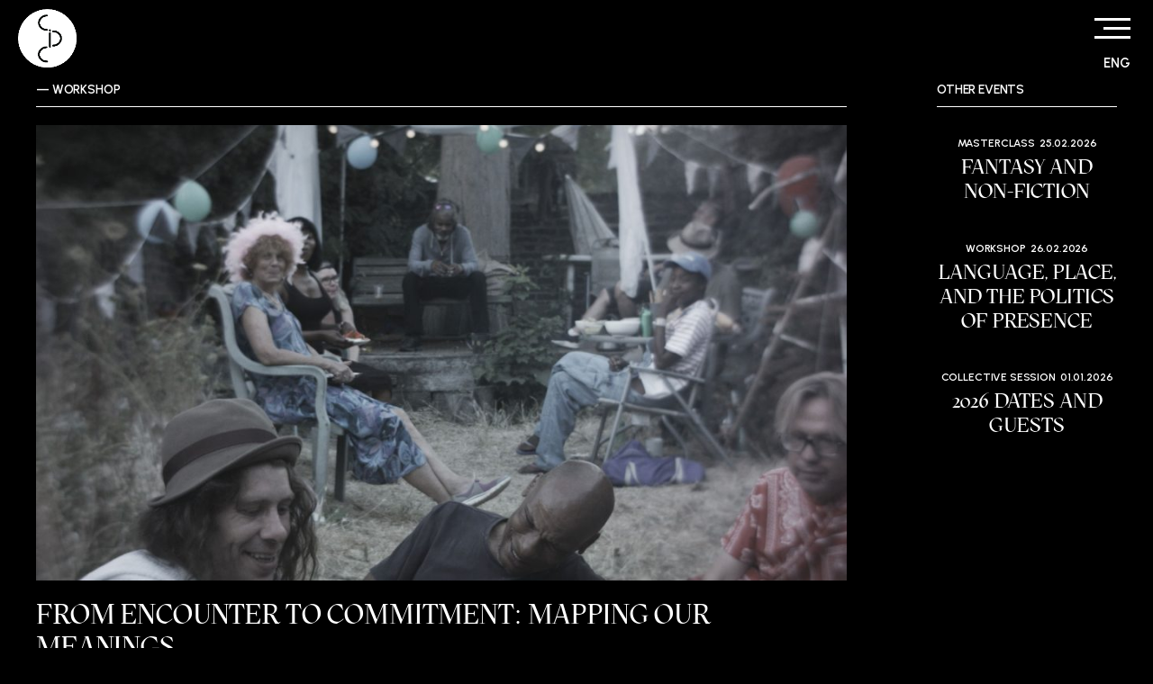

--- FILE ---
content_type: text/html; charset=UTF-8
request_url: https://soundimageculture.org/from-encounter-to-commitment-mapping-our-meanings/
body_size: 11798
content:
<!doctype html>
<html lang="en-US">
<head>
	<meta charset="UTF-8">
	<meta name="viewport" content="width=device-width, initial-scale=1">
	<link rel="profile" href="https://gmpg.org/xfn/11">
	<link rel="preconnect" href="https://fonts.googleapis.com">
	<link rel="preconnect" href="https://fonts.gstatic.com" crossorigin>
	<link href="https://fonts.googleapis.com/css2?family=Urbanist:ital,wght@0,600;0,700;1,600&display=swap" rel="stylesheet">

	<meta name='robots' content='index, follow, max-image-preview:large, max-snippet:-1, max-video-preview:-1' />
<link rel="alternate" hreflang="en" href="https://soundimageculture.org/from-encounter-to-commitment-mapping-our-meanings/" />
<link rel="alternate" hreflang="x-default" href="https://soundimageculture.org/from-encounter-to-commitment-mapping-our-meanings/" />

	<!-- This site is optimized with the Yoast SEO plugin v24.0 - https://yoast.com/wordpress/plugins/seo/ -->
	<title>From Encounter to Commitment: Mapping Our Meanings &#8211; Sound Image Culture</title>
	<link rel="canonical" href="https://soundimageculture.org/from-encounter-to-commitment-mapping-our-meanings/" />
	<meta property="og:locale" content="en_US" />
	<meta property="og:type" content="article" />
	<meta property="og:title" content="From Encounter to Commitment: Mapping Our Meanings &#8211; Sound Image Culture" />
	<meta property="og:description" content="Workshop by Andrea Luka ZimmermanWednesday 24 April 202414:00—17:00" />
	<meta property="og:url" content="https://soundimageculture.org/from-encounter-to-commitment-mapping-our-meanings/" />
	<meta property="og:site_name" content="Sound Image Culture" />
	<meta property="article:published_time" content="2024-02-15T17:18:02+00:00" />
	<meta property="article:modified_time" content="2024-05-16T09:10:17+00:00" />
	<meta property="og:image" content="https://soundimageculture.org/wp-content/uploads/2024/02/Artangel_HereforLife_001.jpg" />
	<meta property="og:image:width" content="1920" />
	<meta property="og:image:height" content="1080" />
	<meta property="og:image:type" content="image/jpeg" />
	<meta name="author" content="soundimageculture@gmail.com" />
	<meta name="twitter:card" content="summary_large_image" />
	<meta name="twitter:label1" content="Written by" />
	<meta name="twitter:data1" content="soundimageculture@gmail.com" />
	<meta name="twitter:label2" content="Est. reading time" />
	<meta name="twitter:data2" content="1 minute" />
	<script type="application/ld+json" class="yoast-schema-graph">{"@context":"https://schema.org","@graph":[{"@type":"Article","@id":"https://soundimageculture.org/from-encounter-to-commitment-mapping-our-meanings/#article","isPartOf":{"@id":"https://soundimageculture.org/from-encounter-to-commitment-mapping-our-meanings/"},"author":{"name":"soundimageculture@gmail.com","@id":"https://soundimageculture.org/#/schema/person/74132148705898b79e0323e92b5bd092"},"headline":"From Encounter to Commitment: Mapping Our Meanings","datePublished":"2024-02-15T17:18:02+00:00","dateModified":"2024-05-16T09:10:17+00:00","mainEntityOfPage":{"@id":"https://soundimageculture.org/from-encounter-to-commitment-mapping-our-meanings/"},"wordCount":13,"publisher":{"@id":"https://soundimageculture.org/#organization"},"image":{"@id":"https://soundimageculture.org/from-encounter-to-commitment-mapping-our-meanings/#primaryimage"},"thumbnailUrl":"https://soundimageculture.org/wp-content/uploads/2024/02/Artangel_HereforLife_001.jpg","articleSection":["Workshop"],"inLanguage":"en-US"},{"@type":"WebPage","@id":"https://soundimageculture.org/from-encounter-to-commitment-mapping-our-meanings/","url":"https://soundimageculture.org/from-encounter-to-commitment-mapping-our-meanings/","name":"From Encounter to Commitment: Mapping Our Meanings &#8211; Sound Image Culture","isPartOf":{"@id":"https://soundimageculture.org/#website"},"primaryImageOfPage":{"@id":"https://soundimageculture.org/from-encounter-to-commitment-mapping-our-meanings/#primaryimage"},"image":{"@id":"https://soundimageculture.org/from-encounter-to-commitment-mapping-our-meanings/#primaryimage"},"thumbnailUrl":"https://soundimageculture.org/wp-content/uploads/2024/02/Artangel_HereforLife_001.jpg","datePublished":"2024-02-15T17:18:02+00:00","dateModified":"2024-05-16T09:10:17+00:00","breadcrumb":{"@id":"https://soundimageculture.org/from-encounter-to-commitment-mapping-our-meanings/#breadcrumb"},"inLanguage":"en-US","potentialAction":[{"@type":"ReadAction","target":["https://soundimageculture.org/from-encounter-to-commitment-mapping-our-meanings/"]}]},{"@type":"ImageObject","inLanguage":"en-US","@id":"https://soundimageculture.org/from-encounter-to-commitment-mapping-our-meanings/#primaryimage","url":"https://soundimageculture.org/wp-content/uploads/2024/02/Artangel_HereforLife_001.jpg","contentUrl":"https://soundimageculture.org/wp-content/uploads/2024/02/Artangel_HereforLife_001.jpg","width":1920,"height":1080},{"@type":"BreadcrumbList","@id":"https://soundimageculture.org/from-encounter-to-commitment-mapping-our-meanings/#breadcrumb","itemListElement":[{"@type":"ListItem","position":1,"name":"Home","item":"https://soundimageculture.org/"},{"@type":"ListItem","position":2,"name":"From Encounter to Commitment: Mapping Our Meanings"}]},{"@type":"WebSite","@id":"https://soundimageculture.org/#website","url":"https://soundimageculture.org/","name":"Sound Image Culture","description":"Thinking Through Making","publisher":{"@id":"https://soundimageculture.org/#organization"},"potentialAction":[{"@type":"SearchAction","target":{"@type":"EntryPoint","urlTemplate":"https://soundimageculture.org/?s={search_term_string}"},"query-input":{"@type":"PropertyValueSpecification","valueRequired":true,"valueName":"search_term_string"}}],"inLanguage":"en-US"},{"@type":"Organization","@id":"https://soundimageculture.org/#organization","name":"Sound Image Culture","url":"https://soundimageculture.org/","logo":{"@type":"ImageObject","inLanguage":"en-US","@id":"https://soundimageculture.org/#/schema/logo/image/","url":"https://soundimageculture.org/wp-content/uploads/2023/05/sic_logo_white_circle_vec.svg","contentUrl":"https://soundimageculture.org/wp-content/uploads/2023/05/sic_logo_white_circle_vec.svg","width":1,"height":1,"caption":"Sound Image Culture"},"image":{"@id":"https://soundimageculture.org/#/schema/logo/image/"}},{"@type":"Person","@id":"https://soundimageculture.org/#/schema/person/74132148705898b79e0323e92b5bd092","name":"soundimageculture@gmail.com","image":{"@type":"ImageObject","inLanguage":"en-US","@id":"https://soundimageculture.org/#/schema/person/image/","url":"https://secure.gravatar.com/avatar/d1c051c1c2eca53bd9e49ab5ca7d4684f2ce0abdb895295bf4e64f167366666e?s=96&d=mm&r=g","contentUrl":"https://secure.gravatar.com/avatar/d1c051c1c2eca53bd9e49ab5ca7d4684f2ce0abdb895295bf4e64f167366666e?s=96&d=mm&r=g","caption":"soundimageculture@gmail.com"},"url":"https://soundimageculture.org/author/soundimageculturegmail-com/"}]}</script>
	<!-- / Yoast SEO plugin. -->


<link rel="alternate" type="application/rss+xml" title="Sound Image Culture &raquo; Feed" href="https://soundimageculture.org/feed/" />
<link rel="alternate" type="application/rss+xml" title="Sound Image Culture &raquo; Comments Feed" href="https://soundimageculture.org/comments/feed/" />
<link rel="alternate" title="oEmbed (JSON)" type="application/json+oembed" href="https://soundimageculture.org/wp-json/oembed/1.0/embed?url=https%3A%2F%2Fsoundimageculture.org%2Ffrom-encounter-to-commitment-mapping-our-meanings%2F" />
<link rel="alternate" title="oEmbed (XML)" type="text/xml+oembed" href="https://soundimageculture.org/wp-json/oembed/1.0/embed?url=https%3A%2F%2Fsoundimageculture.org%2Ffrom-encounter-to-commitment-mapping-our-meanings%2F&#038;format=xml" />
<style id='wp-img-auto-sizes-contain-inline-css'>
img:is([sizes=auto i],[sizes^="auto," i]){contain-intrinsic-size:3000px 1500px}
/*# sourceURL=wp-img-auto-sizes-contain-inline-css */
</style>
<style id='wp-emoji-styles-inline-css'>

	img.wp-smiley, img.emoji {
		display: inline !important;
		border: none !important;
		box-shadow: none !important;
		height: 1em !important;
		width: 1em !important;
		margin: 0 0.07em !important;
		vertical-align: -0.1em !important;
		background: none !important;
		padding: 0 !important;
	}
/*# sourceURL=wp-emoji-styles-inline-css */
</style>
<link rel='stylesheet' id='wp-block-library-css' href='https://soundimageculture.org/wp-includes/css/dist/block-library/style.min.css?ver=6.9' media='all' />
<style id='wp-block-image-inline-css'>
.wp-block-image>a,.wp-block-image>figure>a{display:inline-block}.wp-block-image img{box-sizing:border-box;height:auto;max-width:100%;vertical-align:bottom}@media not (prefers-reduced-motion){.wp-block-image img.hide{visibility:hidden}.wp-block-image img.show{animation:show-content-image .4s}}.wp-block-image[style*=border-radius] img,.wp-block-image[style*=border-radius]>a{border-radius:inherit}.wp-block-image.has-custom-border img{box-sizing:border-box}.wp-block-image.aligncenter{text-align:center}.wp-block-image.alignfull>a,.wp-block-image.alignwide>a{width:100%}.wp-block-image.alignfull img,.wp-block-image.alignwide img{height:auto;width:100%}.wp-block-image .aligncenter,.wp-block-image .alignleft,.wp-block-image .alignright,.wp-block-image.aligncenter,.wp-block-image.alignleft,.wp-block-image.alignright{display:table}.wp-block-image .aligncenter>figcaption,.wp-block-image .alignleft>figcaption,.wp-block-image .alignright>figcaption,.wp-block-image.aligncenter>figcaption,.wp-block-image.alignleft>figcaption,.wp-block-image.alignright>figcaption{caption-side:bottom;display:table-caption}.wp-block-image .alignleft{float:left;margin:.5em 1em .5em 0}.wp-block-image .alignright{float:right;margin:.5em 0 .5em 1em}.wp-block-image .aligncenter{margin-left:auto;margin-right:auto}.wp-block-image :where(figcaption){margin-bottom:1em;margin-top:.5em}.wp-block-image.is-style-circle-mask img{border-radius:9999px}@supports ((-webkit-mask-image:none) or (mask-image:none)) or (-webkit-mask-image:none){.wp-block-image.is-style-circle-mask img{border-radius:0;-webkit-mask-image:url('data:image/svg+xml;utf8,<svg viewBox="0 0 100 100" xmlns="http://www.w3.org/2000/svg"><circle cx="50" cy="50" r="50"/></svg>');mask-image:url('data:image/svg+xml;utf8,<svg viewBox="0 0 100 100" xmlns="http://www.w3.org/2000/svg"><circle cx="50" cy="50" r="50"/></svg>');mask-mode:alpha;-webkit-mask-position:center;mask-position:center;-webkit-mask-repeat:no-repeat;mask-repeat:no-repeat;-webkit-mask-size:contain;mask-size:contain}}:root :where(.wp-block-image.is-style-rounded img,.wp-block-image .is-style-rounded img){border-radius:9999px}.wp-block-image figure{margin:0}.wp-lightbox-container{display:flex;flex-direction:column;position:relative}.wp-lightbox-container img{cursor:zoom-in}.wp-lightbox-container img:hover+button{opacity:1}.wp-lightbox-container button{align-items:center;backdrop-filter:blur(16px) saturate(180%);background-color:#5a5a5a40;border:none;border-radius:4px;cursor:zoom-in;display:flex;height:20px;justify-content:center;opacity:0;padding:0;position:absolute;right:16px;text-align:center;top:16px;width:20px;z-index:100}@media not (prefers-reduced-motion){.wp-lightbox-container button{transition:opacity .2s ease}}.wp-lightbox-container button:focus-visible{outline:3px auto #5a5a5a40;outline:3px auto -webkit-focus-ring-color;outline-offset:3px}.wp-lightbox-container button:hover{cursor:pointer;opacity:1}.wp-lightbox-container button:focus{opacity:1}.wp-lightbox-container button:focus,.wp-lightbox-container button:hover,.wp-lightbox-container button:not(:hover):not(:active):not(.has-background){background-color:#5a5a5a40;border:none}.wp-lightbox-overlay{box-sizing:border-box;cursor:zoom-out;height:100vh;left:0;overflow:hidden;position:fixed;top:0;visibility:hidden;width:100%;z-index:100000}.wp-lightbox-overlay .close-button{align-items:center;cursor:pointer;display:flex;justify-content:center;min-height:40px;min-width:40px;padding:0;position:absolute;right:calc(env(safe-area-inset-right) + 16px);top:calc(env(safe-area-inset-top) + 16px);z-index:5000000}.wp-lightbox-overlay .close-button:focus,.wp-lightbox-overlay .close-button:hover,.wp-lightbox-overlay .close-button:not(:hover):not(:active):not(.has-background){background:none;border:none}.wp-lightbox-overlay .lightbox-image-container{height:var(--wp--lightbox-container-height);left:50%;overflow:hidden;position:absolute;top:50%;transform:translate(-50%,-50%);transform-origin:top left;width:var(--wp--lightbox-container-width);z-index:9999999999}.wp-lightbox-overlay .wp-block-image{align-items:center;box-sizing:border-box;display:flex;height:100%;justify-content:center;margin:0;position:relative;transform-origin:0 0;width:100%;z-index:3000000}.wp-lightbox-overlay .wp-block-image img{height:var(--wp--lightbox-image-height);min-height:var(--wp--lightbox-image-height);min-width:var(--wp--lightbox-image-width);width:var(--wp--lightbox-image-width)}.wp-lightbox-overlay .wp-block-image figcaption{display:none}.wp-lightbox-overlay button{background:none;border:none}.wp-lightbox-overlay .scrim{background-color:#fff;height:100%;opacity:.9;position:absolute;width:100%;z-index:2000000}.wp-lightbox-overlay.active{visibility:visible}@media not (prefers-reduced-motion){.wp-lightbox-overlay.active{animation:turn-on-visibility .25s both}.wp-lightbox-overlay.active img{animation:turn-on-visibility .35s both}.wp-lightbox-overlay.show-closing-animation:not(.active){animation:turn-off-visibility .35s both}.wp-lightbox-overlay.show-closing-animation:not(.active) img{animation:turn-off-visibility .25s both}.wp-lightbox-overlay.zoom.active{animation:none;opacity:1;visibility:visible}.wp-lightbox-overlay.zoom.active .lightbox-image-container{animation:lightbox-zoom-in .4s}.wp-lightbox-overlay.zoom.active .lightbox-image-container img{animation:none}.wp-lightbox-overlay.zoom.active .scrim{animation:turn-on-visibility .4s forwards}.wp-lightbox-overlay.zoom.show-closing-animation:not(.active){animation:none}.wp-lightbox-overlay.zoom.show-closing-animation:not(.active) .lightbox-image-container{animation:lightbox-zoom-out .4s}.wp-lightbox-overlay.zoom.show-closing-animation:not(.active) .lightbox-image-container img{animation:none}.wp-lightbox-overlay.zoom.show-closing-animation:not(.active) .scrim{animation:turn-off-visibility .4s forwards}}@keyframes show-content-image{0%{visibility:hidden}99%{visibility:hidden}to{visibility:visible}}@keyframes turn-on-visibility{0%{opacity:0}to{opacity:1}}@keyframes turn-off-visibility{0%{opacity:1;visibility:visible}99%{opacity:0;visibility:visible}to{opacity:0;visibility:hidden}}@keyframes lightbox-zoom-in{0%{transform:translate(calc((-100vw + var(--wp--lightbox-scrollbar-width))/2 + var(--wp--lightbox-initial-left-position)),calc(-50vh + var(--wp--lightbox-initial-top-position))) scale(var(--wp--lightbox-scale))}to{transform:translate(-50%,-50%) scale(1)}}@keyframes lightbox-zoom-out{0%{transform:translate(-50%,-50%) scale(1);visibility:visible}99%{visibility:visible}to{transform:translate(calc((-100vw + var(--wp--lightbox-scrollbar-width))/2 + var(--wp--lightbox-initial-left-position)),calc(-50vh + var(--wp--lightbox-initial-top-position))) scale(var(--wp--lightbox-scale));visibility:hidden}}
/*# sourceURL=https://soundimageculture.org/wp-includes/blocks/image/style.min.css */
</style>
<style id='global-styles-inline-css'>
:root{--wp--preset--aspect-ratio--square: 1;--wp--preset--aspect-ratio--4-3: 4/3;--wp--preset--aspect-ratio--3-4: 3/4;--wp--preset--aspect-ratio--3-2: 3/2;--wp--preset--aspect-ratio--2-3: 2/3;--wp--preset--aspect-ratio--16-9: 16/9;--wp--preset--aspect-ratio--9-16: 9/16;--wp--preset--color--black: #000000;--wp--preset--color--cyan-bluish-gray: #abb8c3;--wp--preset--color--white: #ffffff;--wp--preset--color--pale-pink: #f78da7;--wp--preset--color--vivid-red: #cf2e2e;--wp--preset--color--luminous-vivid-orange: #ff6900;--wp--preset--color--luminous-vivid-amber: #fcb900;--wp--preset--color--light-green-cyan: #7bdcb5;--wp--preset--color--vivid-green-cyan: #00d084;--wp--preset--color--pale-cyan-blue: #8ed1fc;--wp--preset--color--vivid-cyan-blue: #0693e3;--wp--preset--color--vivid-purple: #9b51e0;--wp--preset--gradient--vivid-cyan-blue-to-vivid-purple: linear-gradient(135deg,rgb(6,147,227) 0%,rgb(155,81,224) 100%);--wp--preset--gradient--light-green-cyan-to-vivid-green-cyan: linear-gradient(135deg,rgb(122,220,180) 0%,rgb(0,208,130) 100%);--wp--preset--gradient--luminous-vivid-amber-to-luminous-vivid-orange: linear-gradient(135deg,rgb(252,185,0) 0%,rgb(255,105,0) 100%);--wp--preset--gradient--luminous-vivid-orange-to-vivid-red: linear-gradient(135deg,rgb(255,105,0) 0%,rgb(207,46,46) 100%);--wp--preset--gradient--very-light-gray-to-cyan-bluish-gray: linear-gradient(135deg,rgb(238,238,238) 0%,rgb(169,184,195) 100%);--wp--preset--gradient--cool-to-warm-spectrum: linear-gradient(135deg,rgb(74,234,220) 0%,rgb(151,120,209) 20%,rgb(207,42,186) 40%,rgb(238,44,130) 60%,rgb(251,105,98) 80%,rgb(254,248,76) 100%);--wp--preset--gradient--blush-light-purple: linear-gradient(135deg,rgb(255,206,236) 0%,rgb(152,150,240) 100%);--wp--preset--gradient--blush-bordeaux: linear-gradient(135deg,rgb(254,205,165) 0%,rgb(254,45,45) 50%,rgb(107,0,62) 100%);--wp--preset--gradient--luminous-dusk: linear-gradient(135deg,rgb(255,203,112) 0%,rgb(199,81,192) 50%,rgb(65,88,208) 100%);--wp--preset--gradient--pale-ocean: linear-gradient(135deg,rgb(255,245,203) 0%,rgb(182,227,212) 50%,rgb(51,167,181) 100%);--wp--preset--gradient--electric-grass: linear-gradient(135deg,rgb(202,248,128) 0%,rgb(113,206,126) 100%);--wp--preset--gradient--midnight: linear-gradient(135deg,rgb(2,3,129) 0%,rgb(40,116,252) 100%);--wp--preset--font-size--small: 13px;--wp--preset--font-size--medium: 20px;--wp--preset--font-size--large: 36px;--wp--preset--font-size--x-large: 42px;--wp--preset--spacing--20: 0.44rem;--wp--preset--spacing--30: 0.67rem;--wp--preset--spacing--40: 1rem;--wp--preset--spacing--50: 1.5rem;--wp--preset--spacing--60: 2.25rem;--wp--preset--spacing--70: 3.38rem;--wp--preset--spacing--80: 5.06rem;--wp--preset--shadow--natural: 6px 6px 9px rgba(0, 0, 0, 0.2);--wp--preset--shadow--deep: 12px 12px 50px rgba(0, 0, 0, 0.4);--wp--preset--shadow--sharp: 6px 6px 0px rgba(0, 0, 0, 0.2);--wp--preset--shadow--outlined: 6px 6px 0px -3px rgb(255, 255, 255), 6px 6px rgb(0, 0, 0);--wp--preset--shadow--crisp: 6px 6px 0px rgb(0, 0, 0);}:where(.is-layout-flex){gap: 0.5em;}:where(.is-layout-grid){gap: 0.5em;}body .is-layout-flex{display: flex;}.is-layout-flex{flex-wrap: wrap;align-items: center;}.is-layout-flex > :is(*, div){margin: 0;}body .is-layout-grid{display: grid;}.is-layout-grid > :is(*, div){margin: 0;}:where(.wp-block-columns.is-layout-flex){gap: 2em;}:where(.wp-block-columns.is-layout-grid){gap: 2em;}:where(.wp-block-post-template.is-layout-flex){gap: 1.25em;}:where(.wp-block-post-template.is-layout-grid){gap: 1.25em;}.has-black-color{color: var(--wp--preset--color--black) !important;}.has-cyan-bluish-gray-color{color: var(--wp--preset--color--cyan-bluish-gray) !important;}.has-white-color{color: var(--wp--preset--color--white) !important;}.has-pale-pink-color{color: var(--wp--preset--color--pale-pink) !important;}.has-vivid-red-color{color: var(--wp--preset--color--vivid-red) !important;}.has-luminous-vivid-orange-color{color: var(--wp--preset--color--luminous-vivid-orange) !important;}.has-luminous-vivid-amber-color{color: var(--wp--preset--color--luminous-vivid-amber) !important;}.has-light-green-cyan-color{color: var(--wp--preset--color--light-green-cyan) !important;}.has-vivid-green-cyan-color{color: var(--wp--preset--color--vivid-green-cyan) !important;}.has-pale-cyan-blue-color{color: var(--wp--preset--color--pale-cyan-blue) !important;}.has-vivid-cyan-blue-color{color: var(--wp--preset--color--vivid-cyan-blue) !important;}.has-vivid-purple-color{color: var(--wp--preset--color--vivid-purple) !important;}.has-black-background-color{background-color: var(--wp--preset--color--black) !important;}.has-cyan-bluish-gray-background-color{background-color: var(--wp--preset--color--cyan-bluish-gray) !important;}.has-white-background-color{background-color: var(--wp--preset--color--white) !important;}.has-pale-pink-background-color{background-color: var(--wp--preset--color--pale-pink) !important;}.has-vivid-red-background-color{background-color: var(--wp--preset--color--vivid-red) !important;}.has-luminous-vivid-orange-background-color{background-color: var(--wp--preset--color--luminous-vivid-orange) !important;}.has-luminous-vivid-amber-background-color{background-color: var(--wp--preset--color--luminous-vivid-amber) !important;}.has-light-green-cyan-background-color{background-color: var(--wp--preset--color--light-green-cyan) !important;}.has-vivid-green-cyan-background-color{background-color: var(--wp--preset--color--vivid-green-cyan) !important;}.has-pale-cyan-blue-background-color{background-color: var(--wp--preset--color--pale-cyan-blue) !important;}.has-vivid-cyan-blue-background-color{background-color: var(--wp--preset--color--vivid-cyan-blue) !important;}.has-vivid-purple-background-color{background-color: var(--wp--preset--color--vivid-purple) !important;}.has-black-border-color{border-color: var(--wp--preset--color--black) !important;}.has-cyan-bluish-gray-border-color{border-color: var(--wp--preset--color--cyan-bluish-gray) !important;}.has-white-border-color{border-color: var(--wp--preset--color--white) !important;}.has-pale-pink-border-color{border-color: var(--wp--preset--color--pale-pink) !important;}.has-vivid-red-border-color{border-color: var(--wp--preset--color--vivid-red) !important;}.has-luminous-vivid-orange-border-color{border-color: var(--wp--preset--color--luminous-vivid-orange) !important;}.has-luminous-vivid-amber-border-color{border-color: var(--wp--preset--color--luminous-vivid-amber) !important;}.has-light-green-cyan-border-color{border-color: var(--wp--preset--color--light-green-cyan) !important;}.has-vivid-green-cyan-border-color{border-color: var(--wp--preset--color--vivid-green-cyan) !important;}.has-pale-cyan-blue-border-color{border-color: var(--wp--preset--color--pale-cyan-blue) !important;}.has-vivid-cyan-blue-border-color{border-color: var(--wp--preset--color--vivid-cyan-blue) !important;}.has-vivid-purple-border-color{border-color: var(--wp--preset--color--vivid-purple) !important;}.has-vivid-cyan-blue-to-vivid-purple-gradient-background{background: var(--wp--preset--gradient--vivid-cyan-blue-to-vivid-purple) !important;}.has-light-green-cyan-to-vivid-green-cyan-gradient-background{background: var(--wp--preset--gradient--light-green-cyan-to-vivid-green-cyan) !important;}.has-luminous-vivid-amber-to-luminous-vivid-orange-gradient-background{background: var(--wp--preset--gradient--luminous-vivid-amber-to-luminous-vivid-orange) !important;}.has-luminous-vivid-orange-to-vivid-red-gradient-background{background: var(--wp--preset--gradient--luminous-vivid-orange-to-vivid-red) !important;}.has-very-light-gray-to-cyan-bluish-gray-gradient-background{background: var(--wp--preset--gradient--very-light-gray-to-cyan-bluish-gray) !important;}.has-cool-to-warm-spectrum-gradient-background{background: var(--wp--preset--gradient--cool-to-warm-spectrum) !important;}.has-blush-light-purple-gradient-background{background: var(--wp--preset--gradient--blush-light-purple) !important;}.has-blush-bordeaux-gradient-background{background: var(--wp--preset--gradient--blush-bordeaux) !important;}.has-luminous-dusk-gradient-background{background: var(--wp--preset--gradient--luminous-dusk) !important;}.has-pale-ocean-gradient-background{background: var(--wp--preset--gradient--pale-ocean) !important;}.has-electric-grass-gradient-background{background: var(--wp--preset--gradient--electric-grass) !important;}.has-midnight-gradient-background{background: var(--wp--preset--gradient--midnight) !important;}.has-small-font-size{font-size: var(--wp--preset--font-size--small) !important;}.has-medium-font-size{font-size: var(--wp--preset--font-size--medium) !important;}.has-large-font-size{font-size: var(--wp--preset--font-size--large) !important;}.has-x-large-font-size{font-size: var(--wp--preset--font-size--x-large) !important;}
/*# sourceURL=global-styles-inline-css */
</style>

<style id='classic-theme-styles-inline-css'>
/*! This file is auto-generated */
.wp-block-button__link{color:#fff;background-color:#32373c;border-radius:9999px;box-shadow:none;text-decoration:none;padding:calc(.667em + 2px) calc(1.333em + 2px);font-size:1.125em}.wp-block-file__button{background:#32373c;color:#fff;text-decoration:none}
/*# sourceURL=/wp-includes/css/classic-themes.min.css */
</style>
<link rel='stylesheet' id='wpml-blocks-css' href='https://soundimageculture.org/wp-content/plugins/sitepress-multilingual-cms/dist/css/blocks/styles.css?ver=4.6.14' media='all' />
<link rel='stylesheet' id='contact-form-7-css' href='https://soundimageculture.org/wp-content/plugins/contact-form-7/includes/css/styles.css?ver=5.8.6' media='all' />
<link rel='stylesheet' id='flicktity-style-css' href='https://soundimageculture.org/wp-content/themes/blank/assets/css/flickity.min.css?ver=6.9' media='all' />
<link rel='stylesheet' id='blank-style-css' href='https://soundimageculture.org/wp-content/themes/blank/style.css?ver=1769314729' media='all' />
<link rel='stylesheet' id='wp-block-heading-css' href='https://soundimageculture.org/wp-includes/blocks/heading/style.min.css?ver=6.9' media='all' />
<script id="wpml-cookie-js-extra">
var wpml_cookies = {"wp-wpml_current_language":{"value":"en","expires":1,"path":"/"}};
var wpml_cookies = {"wp-wpml_current_language":{"value":"en","expires":1,"path":"/"}};
//# sourceURL=wpml-cookie-js-extra
</script>
<script src="https://soundimageculture.org/wp-content/plugins/sitepress-multilingual-cms/res/js/cookies/language-cookie.js?ver=4.6.14" id="wpml-cookie-js" defer data-wp-strategy="defer"></script>
<link rel="https://api.w.org/" href="https://soundimageculture.org/wp-json/" /><link rel="alternate" title="JSON" type="application/json" href="https://soundimageculture.org/wp-json/wp/v2/posts/4593" /><link rel="EditURI" type="application/rsd+xml" title="RSD" href="https://soundimageculture.org/xmlrpc.php?rsd" />
<meta name="generator" content="WordPress 6.9" />
<link rel='shortlink' href='https://soundimageculture.org/?p=4593' />
<meta name="generator" content="WPML ver:4.6.14 stt:37,1,4;" />
<link rel="icon" href="https://soundimageculture.org/wp-content/uploads/2023/07/cropped-Plan-de-travail-1@8x-32x32.png" sizes="32x32" />
<link rel="icon" href="https://soundimageculture.org/wp-content/uploads/2023/07/cropped-Plan-de-travail-1@8x-192x192.png" sizes="192x192" />
<link rel="apple-touch-icon" href="https://soundimageculture.org/wp-content/uploads/2023/07/cropped-Plan-de-travail-1@8x-180x180.png" />
<meta name="msapplication-TileImage" content="https://soundimageculture.org/wp-content/uploads/2023/07/cropped-Plan-de-travail-1@8x-270x270.png" />
<link rel='stylesheet' id='wpml-legacy-horizontal-list-0-css' href='https://soundimageculture.org/wp-content/plugins/sitepress-multilingual-cms/templates/language-switchers/legacy-list-horizontal/style.min.css?ver=1' media='all' />
</head>

<body class="wp-singular post-template-default single single-post postid-4593 single-format-standard wp-theme-blank">
<div id="page" class="site">
	<a class="skip-link screen-reader-text" href="#primary">Skip to content</a>

	<header id="masthead" class="site-header">
		<div class="site-branding">
			<div class=logo-wrapper><a href="https://soundimageculture.org/"><img src="https://soundimageculture.org/wp-content/uploads/2023/07/Plan-de-travail-1@8x-300x300.png" width=65 height=65 alt="favicon"><img src="https://soundimageculture.org/wp-content/uploads/2023/05/sic_logo_white_circle_text_vec.svg" width=65 height=65 alt="SIC logo back"></a></div>		</div><!-- .site-branding -->

		<style>#site-navigation button.menu-toggle + .menu-header-container{background-image: url(https://soundimageculture.org/wp-content/uploads/2024/09/Karina-Beumer_web-2000x1230.jpg);}#site-navigation button.menu-toggle + .menu-header-fr-container{background-image: url(https://soundimageculture.org/wp-content/uploads/2024/09/Karina-Beumer_web-2000x1230.jpg);}#site-navigation button.menu-toggle + .menu-header-nl-container{background-image: url(https://soundimageculture.org/wp-content/uploads/2024/09/Karina-Beumer_web-2000x1230.jpg);}</style>		<nav id="site-navigation" class="main-navigation">
			<button class=menu-toggle><span></span></button>
			<div class="menu-header-container"><ul id="main-menu" class="menu"><li id="menu-item-78" class="menu-item menu-item-type-post_type menu-item-object-page menu-item-78"><a href="https://soundimageculture.org/laboratory/">Laboratory</a></li>
<li id="menu-item-82" class="menu-item menu-item-type-post_type menu-item-object-page menu-item-82"><a href="https://soundimageculture.org/timeline/">Events</a></li>
<li id="menu-item-5739" class="menu-item menu-item-type-post_type menu-item-object-page menu-item-5739"><a href="https://soundimageculture.org/agenda/">Agenda</a></li>
<li id="menu-item-81" class="menu-item menu-item-type-post_type menu-item-object-page menu-item-81"><a href="https://soundimageculture.org/overview-films/">Films</a></li>
<li id="menu-item-4735" class="menu-item menu-item-type-post_type menu-item-object-page menu-item-4735"><a href="https://soundimageculture.org/focus-program/">Focus</a></li>
<li id="menu-item-77" class="menu-item menu-item-type-post_type menu-item-object-page menu-item-77"><a href="https://soundimageculture.org/team-guests/">Team &#038; guests</a></li>
<li id="menu-item-376" class="menu-item menu-item-type-post_type menu-item-object-page menu-item-376"><a href="https://soundimageculture.org/call-for-projects/">Call for Projects</a></li>
<li id="menu-item-6686" class="menu-item menu-item-type-post_type menu-item-object-page menu-item-6686"><a href="https://soundimageculture.org/equipment/">Equipment</a></li>
</ul></div>
<div class="wpml-ls-statics-shortcode_actions wpml-ls wpml-ls-legacy-list-horizontal">
	<ul><li class="wpml-ls-slot-shortcode_actions wpml-ls-item wpml-ls-item-en wpml-ls-current-language wpml-ls-first-item wpml-ls-last-item wpml-ls-item-legacy-list-horizontal">
				<a href="https://soundimageculture.org/from-encounter-to-commitment-mapping-our-meanings/" class="wpml-ls-link">
                    <span class="wpml-ls-native">ENG</span></a>
			</li></ul>
</div>
		</nav><!-- #site-navigation -->
	</header><!-- #masthead -->

	<main id="primary" class="site-main page-container content-wrapper">

		
<section id="post-4593" class="post-4593 post type-post status-publish format-standard has-post-thumbnail hentry category-workshop">
	<header class="entry-header">
		<ul class=category-list></ul><h2 class="entry-title page-title">— <a href="https://soundimageculture.org/workshop">Workshop</a></h2><img width="1024" height="576" src="https://soundimageculture.org/wp-content/uploads/2024/02/Artangel_HereforLife_001-1024x576.jpg" class="attachment-large size-large wp-post-image" alt="" decoding="async" fetchpriority="high" srcset="https://soundimageculture.org/wp-content/uploads/2024/02/Artangel_HereforLife_001-1024x576.jpg 1024w, https://soundimageculture.org/wp-content/uploads/2024/02/Artangel_HereforLife_001-300x169.jpg 300w, https://soundimageculture.org/wp-content/uploads/2024/02/Artangel_HereforLife_001-768x432.jpg 768w, https://soundimageculture.org/wp-content/uploads/2024/02/Artangel_HereforLife_001-1536x864.jpg 1536w, https://soundimageculture.org/wp-content/uploads/2024/02/Artangel_HereforLife_001-1200x675.jpg 1200w, https://soundimageculture.org/wp-content/uploads/2024/02/Artangel_HereforLife_001.jpg 1920w" sizes="(max-width: 1024px) 100vw, 1024px" /><div class=news-date-location></div><h1>From Encounter to Commitment: Mapping Our Meanings</h1>	</header><!-- .entry-header -->

	<div class="entry-content">
		
<h2 class="wp-block-heading">Workshop by Andrea Luka Zimmerman<br>Wednesday 24 April 2024<br>14:00—17:00</h2>


<section id="sic-regular-text-block_24ba764de237b85b45393addb0e73122" class="sic-regular-text single-column intro-text"><div class="content-wrapper"><p style="font-weight: 400;">To work from life towards and into film necessitates not only sensitivity but rigour, ethics, and a strong sense of play, even obstinacy. My films are an ecology, all is connected, the place is as much a character as a performer, or other life forms might be. The way of making is part of the meaning conjured by the making. I am interested in how certain structures may contribute to a denial of life, and how other forms of expression than the standardised ones allow us to see in different ways, making counter memories.</p>
<p style="font-weight: 400;">So, how to be consciously and radically open when making work… Looking at examples from my own films, in this hands-on workshop we explore your own practice and prompts in process and form, investigating the value systems underpinning our work.</p>
<p>— Andrea Luka Zimmerman</p>
</div></section>

<div class="wp-block-image">
<figure class="aligncenter size-large"><img decoding="async" width="1024" height="768" src="https://soundimageculture.org/wp-content/uploads/2024/02/Wayfaring_Stranger_9-1024x768.jpg" alt="" class="wp-image-4944" srcset="https://soundimageculture.org/wp-content/uploads/2024/02/Wayfaring_Stranger_9-1024x768.jpg 1024w, https://soundimageculture.org/wp-content/uploads/2024/02/Wayfaring_Stranger_9-300x225.jpg 300w, https://soundimageculture.org/wp-content/uploads/2024/02/Wayfaring_Stranger_9-768x576.jpg 768w, https://soundimageculture.org/wp-content/uploads/2024/02/Wayfaring_Stranger_9-1200x900.jpg 1200w, https://soundimageculture.org/wp-content/uploads/2024/02/Wayfaring_Stranger_9.jpg 1500w" sizes="(max-width: 1024px) 100vw, 1024px" /></figure>
</div>

<section id="sic-regular-text-block_d3e370c2a74e4586a6ff9cbd9c0ce5dd" class="sic-regular-text single-column"><h2 class="section-title page-title">Practical Information</h2><div class="content-wrapper"><p>Date: Wednesday 24 April 2024<br />
Venue: Argos (rue du Chantier 13, 1000 Bruxelles)<br />
Time: 14:00—17:00</p>
<p>Tickets are free, on registration only (limited space)<br />
If you want to attend, please email us at soundimageculture@gmail.com</p>
</div></section>	</div><!-- .entry-content -->

	</section><!-- #post-4593 -->

		<aside class=related-news><h2 class="page-title">Other Events</h2><ul>
<li id="post-9271" class="news-card post-9271 post type-post status-publish format-standard has-post-thumbnail hentry category-masterclass">
	<a class=news-card-thumbnail href="https://soundimageculture.org/fantasy-and-non-fiction/" style="background-image:url(https://soundimageculture.org/wp-content/uploads/2026/01/Blimp-Courtney-Stephens.jpg)"></a><a class=news-card-categories href="https://soundimageculture.org/masterclass">Masterclass</a><time>25.02.2026</time><a class=title-link href="https://soundimageculture.org/fantasy-and-non-fiction/"><h2>Fantasy and Non-Fiction</h2></a></li><!-- #post-9271 -->

<li id="post-9213" class="news-card post-9213 post type-post status-publish format-standard has-post-thumbnail hentry category-workshop">
	<a class=news-card-thumbnail href="https://soundimageculture.org/language-place-and-the-politics-of-presence/" style="background-image:url(https://soundimageculture.org/wp-content/uploads/2026/01/Heiny-Srour-Leila-and-the-Wolves-sfw-1024x778.jpg)"></a><a class=news-card-categories href="https://soundimageculture.org/workshop">Workshop</a><time>26.02.2026</time><a class=title-link href="https://soundimageculture.org/language-place-and-the-politics-of-presence/"><h2>Language, Place, and the Politics of Presence</h2></a></li><!-- #post-9213 -->

<li id="post-9165" class="news-card post-9165 post type-post status-publish format-standard hentry category-collective-session">
	<a class=news-card-thumbnail href="https://soundimageculture.org/2026-dates-and-guests/" style="background-image:url()"></a><a class=news-card-categories href="https://soundimageculture.org/collective-session">Collective session</a><time>01.01.2026</time><a class=title-link href="https://soundimageculture.org/2026-dates-and-guests/"><h2>2026 Dates and Guests</h2></a></li><!-- #post-9165 -->
</ul></section>
	</main><!-- #main -->


	<footer id="colophon" class="site-footer">
		<div class="footer-content">
		<img class=footer-logo src="https://soundimageculture.org/wp-content/uploads/2023/05/sic_logo_white_circle_gif2_white-vec.svg" width=100 height=100 alt="Logo SIC"><div class=social-wrapper><nav class=socials><ul><li class="menu-item social-network"><a href=https://vimeo.com/soundimageculture title="Vimeo" target=_blank><svg id="Calque_1" data-name="Calque 1" xmlns="http://www.w3.org/2000/svg" viewBox="0 0 184.97 184.96"><defs><style>.cls-1{fill:#821284;}</style></defs><title>Plan de travail 3</title><path class="cls-1" d="M185,92.72c-.12,51.54-41.57,92.35-93.69,92.24C41.17,184.85-.12,142.91,0,92.23a92.49,92.49,0,0,1,185,.49M95.09,76c1.27-.24,2.32-.49,3.38-.62a16.65,16.65,0,0,1,3.23-.15c3,.27,4.53,1.83,4.66,4.83a8.2,8.2,0,0,1-.49,3.91c-2.5,5-5,9.91-8,14.6-1.13,1.78-3.44,2.82-5.21,4.19-1.28-1.84-3.23-3.51-3.74-5.55-1.88-7.49-3.21-15.12-4.9-22.66-.88-4-1.59-8-3.21-11.72-2.21-5-7.49-6.59-12.44-4.23a28.83,28.83,0,0,0-5.9,3.7c-4.36,3.6-8.54,7.42-12.81,11.14-3.59,3.12-3,2.49-.66,5.82,1.23,1.74,2.34,2.14,4,.59a24.59,24.59,0,0,1,2.31-1.48c2-1.46,3.69-1,4.93.88a22.25,22.25,0,0,1,3,5.69c2.77,9.24,5.32,18.55,7.95,27.83,1.49,5.26,3.47,10.26,7.64,14.06,2.25,2,5,3,7.85,2,3.41-1.21,7-2.42,9.83-4.61,13.36-10.55,23.08-24.07,30.71-39.17a29.82,29.82,0,0,0,2.88-18c-.77-5.56-4.36-9.84-9.42-10.15a35.22,35.22,0,0,0-11.07,1C101.77,60,95.92,69.55,95.09,76"/></svg></a></li><li class="menu-item social-network"><a href=https://www.facebook.com/sic.soundimageculture title="Facebook" target=_blank><svg id="Calque_1" data-name="Calque 1" xmlns="http://www.w3.org/2000/svg" viewBox="0 0 184.93 184.97"><defs><style>.cls-1{fill:#821284;}</style></defs><title>Plan de travail 2</title><path class="cls-1" d="M92.35,185A92.49,92.49,0,1,1,92.64,0C144,.06,185,41.53,184.93,93.41,184.87,143.85,143.26,185,92.35,185m7.09-70.47c0-6.58.07-13.16,0-19.74,0-2,.65-2.68,2.59-2.57,2.24.12,4.51-.15,6.74.06,2.57.24,3.38-.93,3.49-3.26.16-3.15.37-6.32.79-9.45.26-2-.41-2.56-2.25-2.52-3,.08-6-.06-9,0-1.75.06-2.39-.63-2.34-2.33.08-2.32,0-4.66,0-7,.12-3,1.07-4,4.15-4.06,2.5-.08,5,0,7.49,0,1.22,0,2.14-.27,2.13-1.78,0-4.08,0-8.16-.12-12.23a2.51,2.51,0,0,0-1.74-1.75,118.57,118.57,0,0,0-14.73.22c-10.86,1.19-15.5,6.65-15.53,17.58,0,2.75-.14,5.5,0,8.24.15,2.33-.5,3.46-3,3.14-1.31-.17-2.66,0-4,0-1.59-.08-2.28.56-2.23,2.19.07,2.41,0,4.83,0,7.24.11,6.62-1.26,6.12,6.13,6,2.41,0,3.13.68,3.11,3.1-.12,12.9,0,25.81-.1,38.72,0,2.17.62,2.95,2.84,2.88,4.32-.15,8.66-.12,13,0,2,0,2.6-.71,2.58-2.64-.09-6.66,0-13.33,0-20"/></svg></a></li><li class="menu-item social-network"><a href=https://www.instagram.com/soundimageculture/ title="Insta" target=_blank><svg id="Calque_1" data-name="Calque 1" xmlns="http://www.w3.org/2000/svg" viewBox="0 0 184.97 184.99"><defs><style>.cls-1{fill:#821284;}</style></defs><title>Plan de travail 1_1</title><path class="cls-1" d="M185,92.52A92.28,92.28,0,0,1,92.53,185C41.4,185-.1,143.54,0,92.56S41.53-.06,92.25,0A92.44,92.44,0,0,1,185,92.52M92.21,52.38v.15c-6.49,0-13-.32-19.46.07-10.81.65-19.51,8.63-20,19.42-.63,13.69-.59,27.46,0,41.16a19.9,19.9,0,0,0,17.91,18.91,190.22,190.22,0,0,0,22.66.92,186.72,186.72,0,0,0,21.42-1c8.89-1,16.66-8.33,17.2-17.27a348.25,348.25,0,0,0,.45-41.62c-.79-13-9.18-20.11-22.21-20.73-6-.28-12,0-18,0"/><path class="cls-1" d="M125.06,92.43c0,6.24.25,12.5-.07,18.73-.29,5.68-2.86,10.29-8.41,12.53a18.65,18.65,0,0,1-6.54,1.4c-11.24.16-22.48.28-33.72.09-10.67-.18-16.11-5.28-16.48-15.93-.4-11.15-.17-22.32,0-33.48a16.88,16.88,0,0,1,3.22-10.33c3.32-4.31,8.08-5.55,13.07-5.64,11-.2,22-.21,33,0,6.18.13,11.76,2.05,14.44,8.36a18.74,18.74,0,0,1,1.51,6.5c.2,5.91.07,11.83.07,17.74h-.06M72,92.26a20.51,20.51,0,0,0,20.29,20.95A20.62,20.62,0,1,0,92.81,72,20.35,20.35,0,0,0,72,92.26M109.2,70.92A5,5,0,0,0,114,76a5.17,5.17,0,0,0,5-4.9,4.93,4.93,0,0,0-4.9-5,4.72,4.72,0,0,0-5,4.81"/><path class="cls-1" d="M105.63,92.54a13,13,0,0,1-13.12,13.13A13.19,13.19,0,0,1,79.29,92.53,13.44,13.44,0,0,1,92.52,79.3a13.2,13.2,0,0,1,13.11,13.24"/></svg></a></li></ul></nav></div><div class=newsletter-form-wrapper><label>Sign up for our newsletter<div id="mc_embed_shell">
<div id="mc_embed_signup">
    <form action="https://soundimageculture.us18.list-manage.com/subscribe/post?u=5aa849b556bcfebb7c60ab05a&amp;id=0dd382dc66&amp;f_id=008996e6f0" method="post" id="mc-embedded-subscribe-form" name="mc-embedded-subscribe-form" class="validate" target="_blank">
        <div id="mc_embed_signup_scroll">
            <div class="mc-field-group"><label for="mce-EMAIL">Email Address <span class="asterisk">*</span></label><input type="email" name="EMAIL" class="required email" id="mce-EMAIL" required="" value=""></div>
        <div id="mce-responses" class="clear foot">
            <div class="response" id="mce-error-response" style="display: none;"></div>
            <div class="response" id="mce-success-response" style="display: none;"></div>
        </div>
    <div aria-hidden="true" style="position: absolute; left: -5000px;">
        /* real people should not fill this in and expect good things - do not remove this or risk form bot signups */
        <input type="text" name="b_5aa849b556bcfebb7c60ab05a_0dd382dc66" tabindex="-1" value="">
    </div>
        <div class="optionalParent">
            <div class="clear foot">
                <input type="submit" name="subscribe" id="mc-embedded-subscribe" class="button" value="SIGN UP">
            </div>
        </div>
    </div>
</form>
</div>
<script type="text/javascript" src="//s3.amazonaws.com/downloads.mailchimp.com/js/mc-validate.js"></script><script type="text/javascript">(function($) {window.fnames = new Array(); window.ftypes = new Array();fnames[0]='EMAIL';ftypes[0]='email';fnames[1]='FNAME';ftypes[1]='text';fnames[2]='LNAME';ftypes[2]='text';fnames[3]='ADDRESS';ftypes[3]='address';fnames[4]='PHONE';ftypes[4]='phone';}(jQuery));var $mcj = jQuery.noConflict(true);</script></div></div>		</div>
	</footer><!-- #colophon -->
</div><!-- #page -->

<script type="speculationrules">
{"prefetch":[{"source":"document","where":{"and":[{"href_matches":"/*"},{"not":{"href_matches":["/wp-*.php","/wp-admin/*","/wp-content/uploads/*","/wp-content/*","/wp-content/plugins/*","/wp-content/themes/blank/*","/*\\?(.+)"]}},{"not":{"selector_matches":"a[rel~=\"nofollow\"]"}},{"not":{"selector_matches":".no-prefetch, .no-prefetch a"}}]},"eagerness":"conservative"}]}
</script>
<script src="https://soundimageculture.org/wp-content/plugins/contact-form-7/includes/swv/js/index.js?ver=5.8.6" id="swv-js"></script>
<script id="contact-form-7-js-extra">
var wpcf7 = {"api":{"root":"https://soundimageculture.org/wp-json/","namespace":"contact-form-7/v1"}};
//# sourceURL=contact-form-7-js-extra
</script>
<script src="https://soundimageculture.org/wp-content/plugins/contact-form-7/includes/js/index.js?ver=5.8.6" id="contact-form-7-js"></script>
<script src="https://soundimageculture.org/wp-content/themes/blank/js/flickity.min.js?ver=20190115" id="flickity-script-js"></script>
<script src="https://soundimageculture.org/wp-content/themes/blank/js/flickity-init.js?ver=20190115" id="flickity-init-js"></script>
<script src="https://soundimageculture.org/wp-content/themes/blank/js/navigation.js?ver=1.0.0" id="blank-navigation-js"></script>
<script src="https://soundimageculture.org/wp-content/themes/blank/js/go-to-links.js?ver=1.0.0" id="go-to-js"></script>
<script src="https://soundimageculture.org/wp-content/themes/blank/js/accordion.js?ver=1.0.0" id="accordion-year-js"></script>
<script src="https://www.google.com/recaptcha/api.js?render=6LdzlRcoAAAAAFLXpSC63Kex0mg0_T1PyLvIjDBt&amp;ver=3.0" id="google-recaptcha-js"></script>
<script src="https://soundimageculture.org/wp-includes/js/dist/vendor/wp-polyfill.min.js?ver=3.15.0" id="wp-polyfill-js"></script>
<script id="wpcf7-recaptcha-js-extra">
var wpcf7_recaptcha = {"sitekey":"6LdzlRcoAAAAAFLXpSC63Kex0mg0_T1PyLvIjDBt","actions":{"homepage":"homepage","contactform":"contactform"}};
//# sourceURL=wpcf7-recaptcha-js-extra
</script>
<script src="https://soundimageculture.org/wp-content/plugins/contact-form-7/modules/recaptcha/index.js?ver=5.8.6" id="wpcf7-recaptcha-js"></script>
<script id="wp-emoji-settings" type="application/json">
{"baseUrl":"https://s.w.org/images/core/emoji/17.0.2/72x72/","ext":".png","svgUrl":"https://s.w.org/images/core/emoji/17.0.2/svg/","svgExt":".svg","source":{"concatemoji":"https://soundimageculture.org/wp-includes/js/wp-emoji-release.min.js?ver=6.9"}}
</script>
<script type="module">
/*! This file is auto-generated */
const a=JSON.parse(document.getElementById("wp-emoji-settings").textContent),o=(window._wpemojiSettings=a,"wpEmojiSettingsSupports"),s=["flag","emoji"];function i(e){try{var t={supportTests:e,timestamp:(new Date).valueOf()};sessionStorage.setItem(o,JSON.stringify(t))}catch(e){}}function c(e,t,n){e.clearRect(0,0,e.canvas.width,e.canvas.height),e.fillText(t,0,0);t=new Uint32Array(e.getImageData(0,0,e.canvas.width,e.canvas.height).data);e.clearRect(0,0,e.canvas.width,e.canvas.height),e.fillText(n,0,0);const a=new Uint32Array(e.getImageData(0,0,e.canvas.width,e.canvas.height).data);return t.every((e,t)=>e===a[t])}function p(e,t){e.clearRect(0,0,e.canvas.width,e.canvas.height),e.fillText(t,0,0);var n=e.getImageData(16,16,1,1);for(let e=0;e<n.data.length;e++)if(0!==n.data[e])return!1;return!0}function u(e,t,n,a){switch(t){case"flag":return n(e,"\ud83c\udff3\ufe0f\u200d\u26a7\ufe0f","\ud83c\udff3\ufe0f\u200b\u26a7\ufe0f")?!1:!n(e,"\ud83c\udde8\ud83c\uddf6","\ud83c\udde8\u200b\ud83c\uddf6")&&!n(e,"\ud83c\udff4\udb40\udc67\udb40\udc62\udb40\udc65\udb40\udc6e\udb40\udc67\udb40\udc7f","\ud83c\udff4\u200b\udb40\udc67\u200b\udb40\udc62\u200b\udb40\udc65\u200b\udb40\udc6e\u200b\udb40\udc67\u200b\udb40\udc7f");case"emoji":return!a(e,"\ud83e\u1fac8")}return!1}function f(e,t,n,a){let r;const o=(r="undefined"!=typeof WorkerGlobalScope&&self instanceof WorkerGlobalScope?new OffscreenCanvas(300,150):document.createElement("canvas")).getContext("2d",{willReadFrequently:!0}),s=(o.textBaseline="top",o.font="600 32px Arial",{});return e.forEach(e=>{s[e]=t(o,e,n,a)}),s}function r(e){var t=document.createElement("script");t.src=e,t.defer=!0,document.head.appendChild(t)}a.supports={everything:!0,everythingExceptFlag:!0},new Promise(t=>{let n=function(){try{var e=JSON.parse(sessionStorage.getItem(o));if("object"==typeof e&&"number"==typeof e.timestamp&&(new Date).valueOf()<e.timestamp+604800&&"object"==typeof e.supportTests)return e.supportTests}catch(e){}return null}();if(!n){if("undefined"!=typeof Worker&&"undefined"!=typeof OffscreenCanvas&&"undefined"!=typeof URL&&URL.createObjectURL&&"undefined"!=typeof Blob)try{var e="postMessage("+f.toString()+"("+[JSON.stringify(s),u.toString(),c.toString(),p.toString()].join(",")+"));",a=new Blob([e],{type:"text/javascript"});const r=new Worker(URL.createObjectURL(a),{name:"wpTestEmojiSupports"});return void(r.onmessage=e=>{i(n=e.data),r.terminate(),t(n)})}catch(e){}i(n=f(s,u,c,p))}t(n)}).then(e=>{for(const n in e)a.supports[n]=e[n],a.supports.everything=a.supports.everything&&a.supports[n],"flag"!==n&&(a.supports.everythingExceptFlag=a.supports.everythingExceptFlag&&a.supports[n]);var t;a.supports.everythingExceptFlag=a.supports.everythingExceptFlag&&!a.supports.flag,a.supports.everything||((t=a.source||{}).concatemoji?r(t.concatemoji):t.wpemoji&&t.twemoji&&(r(t.twemoji),r(t.wpemoji)))});
//# sourceURL=https://soundimageculture.org/wp-includes/js/wp-emoji-loader.min.js
</script>

</body>
</html>


--- FILE ---
content_type: text/html; charset=utf-8
request_url: https://www.google.com/recaptcha/api2/anchor?ar=1&k=6LdzlRcoAAAAAFLXpSC63Kex0mg0_T1PyLvIjDBt&co=aHR0cHM6Ly9zb3VuZGltYWdlY3VsdHVyZS5vcmc6NDQz&hl=en&v=PoyoqOPhxBO7pBk68S4YbpHZ&size=invisible&anchor-ms=20000&execute-ms=30000&cb=nn4k7o7ir702
body_size: 48718
content:
<!DOCTYPE HTML><html dir="ltr" lang="en"><head><meta http-equiv="Content-Type" content="text/html; charset=UTF-8">
<meta http-equiv="X-UA-Compatible" content="IE=edge">
<title>reCAPTCHA</title>
<style type="text/css">
/* cyrillic-ext */
@font-face {
  font-family: 'Roboto';
  font-style: normal;
  font-weight: 400;
  font-stretch: 100%;
  src: url(//fonts.gstatic.com/s/roboto/v48/KFO7CnqEu92Fr1ME7kSn66aGLdTylUAMa3GUBHMdazTgWw.woff2) format('woff2');
  unicode-range: U+0460-052F, U+1C80-1C8A, U+20B4, U+2DE0-2DFF, U+A640-A69F, U+FE2E-FE2F;
}
/* cyrillic */
@font-face {
  font-family: 'Roboto';
  font-style: normal;
  font-weight: 400;
  font-stretch: 100%;
  src: url(//fonts.gstatic.com/s/roboto/v48/KFO7CnqEu92Fr1ME7kSn66aGLdTylUAMa3iUBHMdazTgWw.woff2) format('woff2');
  unicode-range: U+0301, U+0400-045F, U+0490-0491, U+04B0-04B1, U+2116;
}
/* greek-ext */
@font-face {
  font-family: 'Roboto';
  font-style: normal;
  font-weight: 400;
  font-stretch: 100%;
  src: url(//fonts.gstatic.com/s/roboto/v48/KFO7CnqEu92Fr1ME7kSn66aGLdTylUAMa3CUBHMdazTgWw.woff2) format('woff2');
  unicode-range: U+1F00-1FFF;
}
/* greek */
@font-face {
  font-family: 'Roboto';
  font-style: normal;
  font-weight: 400;
  font-stretch: 100%;
  src: url(//fonts.gstatic.com/s/roboto/v48/KFO7CnqEu92Fr1ME7kSn66aGLdTylUAMa3-UBHMdazTgWw.woff2) format('woff2');
  unicode-range: U+0370-0377, U+037A-037F, U+0384-038A, U+038C, U+038E-03A1, U+03A3-03FF;
}
/* math */
@font-face {
  font-family: 'Roboto';
  font-style: normal;
  font-weight: 400;
  font-stretch: 100%;
  src: url(//fonts.gstatic.com/s/roboto/v48/KFO7CnqEu92Fr1ME7kSn66aGLdTylUAMawCUBHMdazTgWw.woff2) format('woff2');
  unicode-range: U+0302-0303, U+0305, U+0307-0308, U+0310, U+0312, U+0315, U+031A, U+0326-0327, U+032C, U+032F-0330, U+0332-0333, U+0338, U+033A, U+0346, U+034D, U+0391-03A1, U+03A3-03A9, U+03B1-03C9, U+03D1, U+03D5-03D6, U+03F0-03F1, U+03F4-03F5, U+2016-2017, U+2034-2038, U+203C, U+2040, U+2043, U+2047, U+2050, U+2057, U+205F, U+2070-2071, U+2074-208E, U+2090-209C, U+20D0-20DC, U+20E1, U+20E5-20EF, U+2100-2112, U+2114-2115, U+2117-2121, U+2123-214F, U+2190, U+2192, U+2194-21AE, U+21B0-21E5, U+21F1-21F2, U+21F4-2211, U+2213-2214, U+2216-22FF, U+2308-230B, U+2310, U+2319, U+231C-2321, U+2336-237A, U+237C, U+2395, U+239B-23B7, U+23D0, U+23DC-23E1, U+2474-2475, U+25AF, U+25B3, U+25B7, U+25BD, U+25C1, U+25CA, U+25CC, U+25FB, U+266D-266F, U+27C0-27FF, U+2900-2AFF, U+2B0E-2B11, U+2B30-2B4C, U+2BFE, U+3030, U+FF5B, U+FF5D, U+1D400-1D7FF, U+1EE00-1EEFF;
}
/* symbols */
@font-face {
  font-family: 'Roboto';
  font-style: normal;
  font-weight: 400;
  font-stretch: 100%;
  src: url(//fonts.gstatic.com/s/roboto/v48/KFO7CnqEu92Fr1ME7kSn66aGLdTylUAMaxKUBHMdazTgWw.woff2) format('woff2');
  unicode-range: U+0001-000C, U+000E-001F, U+007F-009F, U+20DD-20E0, U+20E2-20E4, U+2150-218F, U+2190, U+2192, U+2194-2199, U+21AF, U+21E6-21F0, U+21F3, U+2218-2219, U+2299, U+22C4-22C6, U+2300-243F, U+2440-244A, U+2460-24FF, U+25A0-27BF, U+2800-28FF, U+2921-2922, U+2981, U+29BF, U+29EB, U+2B00-2BFF, U+4DC0-4DFF, U+FFF9-FFFB, U+10140-1018E, U+10190-1019C, U+101A0, U+101D0-101FD, U+102E0-102FB, U+10E60-10E7E, U+1D2C0-1D2D3, U+1D2E0-1D37F, U+1F000-1F0FF, U+1F100-1F1AD, U+1F1E6-1F1FF, U+1F30D-1F30F, U+1F315, U+1F31C, U+1F31E, U+1F320-1F32C, U+1F336, U+1F378, U+1F37D, U+1F382, U+1F393-1F39F, U+1F3A7-1F3A8, U+1F3AC-1F3AF, U+1F3C2, U+1F3C4-1F3C6, U+1F3CA-1F3CE, U+1F3D4-1F3E0, U+1F3ED, U+1F3F1-1F3F3, U+1F3F5-1F3F7, U+1F408, U+1F415, U+1F41F, U+1F426, U+1F43F, U+1F441-1F442, U+1F444, U+1F446-1F449, U+1F44C-1F44E, U+1F453, U+1F46A, U+1F47D, U+1F4A3, U+1F4B0, U+1F4B3, U+1F4B9, U+1F4BB, U+1F4BF, U+1F4C8-1F4CB, U+1F4D6, U+1F4DA, U+1F4DF, U+1F4E3-1F4E6, U+1F4EA-1F4ED, U+1F4F7, U+1F4F9-1F4FB, U+1F4FD-1F4FE, U+1F503, U+1F507-1F50B, U+1F50D, U+1F512-1F513, U+1F53E-1F54A, U+1F54F-1F5FA, U+1F610, U+1F650-1F67F, U+1F687, U+1F68D, U+1F691, U+1F694, U+1F698, U+1F6AD, U+1F6B2, U+1F6B9-1F6BA, U+1F6BC, U+1F6C6-1F6CF, U+1F6D3-1F6D7, U+1F6E0-1F6EA, U+1F6F0-1F6F3, U+1F6F7-1F6FC, U+1F700-1F7FF, U+1F800-1F80B, U+1F810-1F847, U+1F850-1F859, U+1F860-1F887, U+1F890-1F8AD, U+1F8B0-1F8BB, U+1F8C0-1F8C1, U+1F900-1F90B, U+1F93B, U+1F946, U+1F984, U+1F996, U+1F9E9, U+1FA00-1FA6F, U+1FA70-1FA7C, U+1FA80-1FA89, U+1FA8F-1FAC6, U+1FACE-1FADC, U+1FADF-1FAE9, U+1FAF0-1FAF8, U+1FB00-1FBFF;
}
/* vietnamese */
@font-face {
  font-family: 'Roboto';
  font-style: normal;
  font-weight: 400;
  font-stretch: 100%;
  src: url(//fonts.gstatic.com/s/roboto/v48/KFO7CnqEu92Fr1ME7kSn66aGLdTylUAMa3OUBHMdazTgWw.woff2) format('woff2');
  unicode-range: U+0102-0103, U+0110-0111, U+0128-0129, U+0168-0169, U+01A0-01A1, U+01AF-01B0, U+0300-0301, U+0303-0304, U+0308-0309, U+0323, U+0329, U+1EA0-1EF9, U+20AB;
}
/* latin-ext */
@font-face {
  font-family: 'Roboto';
  font-style: normal;
  font-weight: 400;
  font-stretch: 100%;
  src: url(//fonts.gstatic.com/s/roboto/v48/KFO7CnqEu92Fr1ME7kSn66aGLdTylUAMa3KUBHMdazTgWw.woff2) format('woff2');
  unicode-range: U+0100-02BA, U+02BD-02C5, U+02C7-02CC, U+02CE-02D7, U+02DD-02FF, U+0304, U+0308, U+0329, U+1D00-1DBF, U+1E00-1E9F, U+1EF2-1EFF, U+2020, U+20A0-20AB, U+20AD-20C0, U+2113, U+2C60-2C7F, U+A720-A7FF;
}
/* latin */
@font-face {
  font-family: 'Roboto';
  font-style: normal;
  font-weight: 400;
  font-stretch: 100%;
  src: url(//fonts.gstatic.com/s/roboto/v48/KFO7CnqEu92Fr1ME7kSn66aGLdTylUAMa3yUBHMdazQ.woff2) format('woff2');
  unicode-range: U+0000-00FF, U+0131, U+0152-0153, U+02BB-02BC, U+02C6, U+02DA, U+02DC, U+0304, U+0308, U+0329, U+2000-206F, U+20AC, U+2122, U+2191, U+2193, U+2212, U+2215, U+FEFF, U+FFFD;
}
/* cyrillic-ext */
@font-face {
  font-family: 'Roboto';
  font-style: normal;
  font-weight: 500;
  font-stretch: 100%;
  src: url(//fonts.gstatic.com/s/roboto/v48/KFO7CnqEu92Fr1ME7kSn66aGLdTylUAMa3GUBHMdazTgWw.woff2) format('woff2');
  unicode-range: U+0460-052F, U+1C80-1C8A, U+20B4, U+2DE0-2DFF, U+A640-A69F, U+FE2E-FE2F;
}
/* cyrillic */
@font-face {
  font-family: 'Roboto';
  font-style: normal;
  font-weight: 500;
  font-stretch: 100%;
  src: url(//fonts.gstatic.com/s/roboto/v48/KFO7CnqEu92Fr1ME7kSn66aGLdTylUAMa3iUBHMdazTgWw.woff2) format('woff2');
  unicode-range: U+0301, U+0400-045F, U+0490-0491, U+04B0-04B1, U+2116;
}
/* greek-ext */
@font-face {
  font-family: 'Roboto';
  font-style: normal;
  font-weight: 500;
  font-stretch: 100%;
  src: url(//fonts.gstatic.com/s/roboto/v48/KFO7CnqEu92Fr1ME7kSn66aGLdTylUAMa3CUBHMdazTgWw.woff2) format('woff2');
  unicode-range: U+1F00-1FFF;
}
/* greek */
@font-face {
  font-family: 'Roboto';
  font-style: normal;
  font-weight: 500;
  font-stretch: 100%;
  src: url(//fonts.gstatic.com/s/roboto/v48/KFO7CnqEu92Fr1ME7kSn66aGLdTylUAMa3-UBHMdazTgWw.woff2) format('woff2');
  unicode-range: U+0370-0377, U+037A-037F, U+0384-038A, U+038C, U+038E-03A1, U+03A3-03FF;
}
/* math */
@font-face {
  font-family: 'Roboto';
  font-style: normal;
  font-weight: 500;
  font-stretch: 100%;
  src: url(//fonts.gstatic.com/s/roboto/v48/KFO7CnqEu92Fr1ME7kSn66aGLdTylUAMawCUBHMdazTgWw.woff2) format('woff2');
  unicode-range: U+0302-0303, U+0305, U+0307-0308, U+0310, U+0312, U+0315, U+031A, U+0326-0327, U+032C, U+032F-0330, U+0332-0333, U+0338, U+033A, U+0346, U+034D, U+0391-03A1, U+03A3-03A9, U+03B1-03C9, U+03D1, U+03D5-03D6, U+03F0-03F1, U+03F4-03F5, U+2016-2017, U+2034-2038, U+203C, U+2040, U+2043, U+2047, U+2050, U+2057, U+205F, U+2070-2071, U+2074-208E, U+2090-209C, U+20D0-20DC, U+20E1, U+20E5-20EF, U+2100-2112, U+2114-2115, U+2117-2121, U+2123-214F, U+2190, U+2192, U+2194-21AE, U+21B0-21E5, U+21F1-21F2, U+21F4-2211, U+2213-2214, U+2216-22FF, U+2308-230B, U+2310, U+2319, U+231C-2321, U+2336-237A, U+237C, U+2395, U+239B-23B7, U+23D0, U+23DC-23E1, U+2474-2475, U+25AF, U+25B3, U+25B7, U+25BD, U+25C1, U+25CA, U+25CC, U+25FB, U+266D-266F, U+27C0-27FF, U+2900-2AFF, U+2B0E-2B11, U+2B30-2B4C, U+2BFE, U+3030, U+FF5B, U+FF5D, U+1D400-1D7FF, U+1EE00-1EEFF;
}
/* symbols */
@font-face {
  font-family: 'Roboto';
  font-style: normal;
  font-weight: 500;
  font-stretch: 100%;
  src: url(//fonts.gstatic.com/s/roboto/v48/KFO7CnqEu92Fr1ME7kSn66aGLdTylUAMaxKUBHMdazTgWw.woff2) format('woff2');
  unicode-range: U+0001-000C, U+000E-001F, U+007F-009F, U+20DD-20E0, U+20E2-20E4, U+2150-218F, U+2190, U+2192, U+2194-2199, U+21AF, U+21E6-21F0, U+21F3, U+2218-2219, U+2299, U+22C4-22C6, U+2300-243F, U+2440-244A, U+2460-24FF, U+25A0-27BF, U+2800-28FF, U+2921-2922, U+2981, U+29BF, U+29EB, U+2B00-2BFF, U+4DC0-4DFF, U+FFF9-FFFB, U+10140-1018E, U+10190-1019C, U+101A0, U+101D0-101FD, U+102E0-102FB, U+10E60-10E7E, U+1D2C0-1D2D3, U+1D2E0-1D37F, U+1F000-1F0FF, U+1F100-1F1AD, U+1F1E6-1F1FF, U+1F30D-1F30F, U+1F315, U+1F31C, U+1F31E, U+1F320-1F32C, U+1F336, U+1F378, U+1F37D, U+1F382, U+1F393-1F39F, U+1F3A7-1F3A8, U+1F3AC-1F3AF, U+1F3C2, U+1F3C4-1F3C6, U+1F3CA-1F3CE, U+1F3D4-1F3E0, U+1F3ED, U+1F3F1-1F3F3, U+1F3F5-1F3F7, U+1F408, U+1F415, U+1F41F, U+1F426, U+1F43F, U+1F441-1F442, U+1F444, U+1F446-1F449, U+1F44C-1F44E, U+1F453, U+1F46A, U+1F47D, U+1F4A3, U+1F4B0, U+1F4B3, U+1F4B9, U+1F4BB, U+1F4BF, U+1F4C8-1F4CB, U+1F4D6, U+1F4DA, U+1F4DF, U+1F4E3-1F4E6, U+1F4EA-1F4ED, U+1F4F7, U+1F4F9-1F4FB, U+1F4FD-1F4FE, U+1F503, U+1F507-1F50B, U+1F50D, U+1F512-1F513, U+1F53E-1F54A, U+1F54F-1F5FA, U+1F610, U+1F650-1F67F, U+1F687, U+1F68D, U+1F691, U+1F694, U+1F698, U+1F6AD, U+1F6B2, U+1F6B9-1F6BA, U+1F6BC, U+1F6C6-1F6CF, U+1F6D3-1F6D7, U+1F6E0-1F6EA, U+1F6F0-1F6F3, U+1F6F7-1F6FC, U+1F700-1F7FF, U+1F800-1F80B, U+1F810-1F847, U+1F850-1F859, U+1F860-1F887, U+1F890-1F8AD, U+1F8B0-1F8BB, U+1F8C0-1F8C1, U+1F900-1F90B, U+1F93B, U+1F946, U+1F984, U+1F996, U+1F9E9, U+1FA00-1FA6F, U+1FA70-1FA7C, U+1FA80-1FA89, U+1FA8F-1FAC6, U+1FACE-1FADC, U+1FADF-1FAE9, U+1FAF0-1FAF8, U+1FB00-1FBFF;
}
/* vietnamese */
@font-face {
  font-family: 'Roboto';
  font-style: normal;
  font-weight: 500;
  font-stretch: 100%;
  src: url(//fonts.gstatic.com/s/roboto/v48/KFO7CnqEu92Fr1ME7kSn66aGLdTylUAMa3OUBHMdazTgWw.woff2) format('woff2');
  unicode-range: U+0102-0103, U+0110-0111, U+0128-0129, U+0168-0169, U+01A0-01A1, U+01AF-01B0, U+0300-0301, U+0303-0304, U+0308-0309, U+0323, U+0329, U+1EA0-1EF9, U+20AB;
}
/* latin-ext */
@font-face {
  font-family: 'Roboto';
  font-style: normal;
  font-weight: 500;
  font-stretch: 100%;
  src: url(//fonts.gstatic.com/s/roboto/v48/KFO7CnqEu92Fr1ME7kSn66aGLdTylUAMa3KUBHMdazTgWw.woff2) format('woff2');
  unicode-range: U+0100-02BA, U+02BD-02C5, U+02C7-02CC, U+02CE-02D7, U+02DD-02FF, U+0304, U+0308, U+0329, U+1D00-1DBF, U+1E00-1E9F, U+1EF2-1EFF, U+2020, U+20A0-20AB, U+20AD-20C0, U+2113, U+2C60-2C7F, U+A720-A7FF;
}
/* latin */
@font-face {
  font-family: 'Roboto';
  font-style: normal;
  font-weight: 500;
  font-stretch: 100%;
  src: url(//fonts.gstatic.com/s/roboto/v48/KFO7CnqEu92Fr1ME7kSn66aGLdTylUAMa3yUBHMdazQ.woff2) format('woff2');
  unicode-range: U+0000-00FF, U+0131, U+0152-0153, U+02BB-02BC, U+02C6, U+02DA, U+02DC, U+0304, U+0308, U+0329, U+2000-206F, U+20AC, U+2122, U+2191, U+2193, U+2212, U+2215, U+FEFF, U+FFFD;
}
/* cyrillic-ext */
@font-face {
  font-family: 'Roboto';
  font-style: normal;
  font-weight: 900;
  font-stretch: 100%;
  src: url(//fonts.gstatic.com/s/roboto/v48/KFO7CnqEu92Fr1ME7kSn66aGLdTylUAMa3GUBHMdazTgWw.woff2) format('woff2');
  unicode-range: U+0460-052F, U+1C80-1C8A, U+20B4, U+2DE0-2DFF, U+A640-A69F, U+FE2E-FE2F;
}
/* cyrillic */
@font-face {
  font-family: 'Roboto';
  font-style: normal;
  font-weight: 900;
  font-stretch: 100%;
  src: url(//fonts.gstatic.com/s/roboto/v48/KFO7CnqEu92Fr1ME7kSn66aGLdTylUAMa3iUBHMdazTgWw.woff2) format('woff2');
  unicode-range: U+0301, U+0400-045F, U+0490-0491, U+04B0-04B1, U+2116;
}
/* greek-ext */
@font-face {
  font-family: 'Roboto';
  font-style: normal;
  font-weight: 900;
  font-stretch: 100%;
  src: url(//fonts.gstatic.com/s/roboto/v48/KFO7CnqEu92Fr1ME7kSn66aGLdTylUAMa3CUBHMdazTgWw.woff2) format('woff2');
  unicode-range: U+1F00-1FFF;
}
/* greek */
@font-face {
  font-family: 'Roboto';
  font-style: normal;
  font-weight: 900;
  font-stretch: 100%;
  src: url(//fonts.gstatic.com/s/roboto/v48/KFO7CnqEu92Fr1ME7kSn66aGLdTylUAMa3-UBHMdazTgWw.woff2) format('woff2');
  unicode-range: U+0370-0377, U+037A-037F, U+0384-038A, U+038C, U+038E-03A1, U+03A3-03FF;
}
/* math */
@font-face {
  font-family: 'Roboto';
  font-style: normal;
  font-weight: 900;
  font-stretch: 100%;
  src: url(//fonts.gstatic.com/s/roboto/v48/KFO7CnqEu92Fr1ME7kSn66aGLdTylUAMawCUBHMdazTgWw.woff2) format('woff2');
  unicode-range: U+0302-0303, U+0305, U+0307-0308, U+0310, U+0312, U+0315, U+031A, U+0326-0327, U+032C, U+032F-0330, U+0332-0333, U+0338, U+033A, U+0346, U+034D, U+0391-03A1, U+03A3-03A9, U+03B1-03C9, U+03D1, U+03D5-03D6, U+03F0-03F1, U+03F4-03F5, U+2016-2017, U+2034-2038, U+203C, U+2040, U+2043, U+2047, U+2050, U+2057, U+205F, U+2070-2071, U+2074-208E, U+2090-209C, U+20D0-20DC, U+20E1, U+20E5-20EF, U+2100-2112, U+2114-2115, U+2117-2121, U+2123-214F, U+2190, U+2192, U+2194-21AE, U+21B0-21E5, U+21F1-21F2, U+21F4-2211, U+2213-2214, U+2216-22FF, U+2308-230B, U+2310, U+2319, U+231C-2321, U+2336-237A, U+237C, U+2395, U+239B-23B7, U+23D0, U+23DC-23E1, U+2474-2475, U+25AF, U+25B3, U+25B7, U+25BD, U+25C1, U+25CA, U+25CC, U+25FB, U+266D-266F, U+27C0-27FF, U+2900-2AFF, U+2B0E-2B11, U+2B30-2B4C, U+2BFE, U+3030, U+FF5B, U+FF5D, U+1D400-1D7FF, U+1EE00-1EEFF;
}
/* symbols */
@font-face {
  font-family: 'Roboto';
  font-style: normal;
  font-weight: 900;
  font-stretch: 100%;
  src: url(//fonts.gstatic.com/s/roboto/v48/KFO7CnqEu92Fr1ME7kSn66aGLdTylUAMaxKUBHMdazTgWw.woff2) format('woff2');
  unicode-range: U+0001-000C, U+000E-001F, U+007F-009F, U+20DD-20E0, U+20E2-20E4, U+2150-218F, U+2190, U+2192, U+2194-2199, U+21AF, U+21E6-21F0, U+21F3, U+2218-2219, U+2299, U+22C4-22C6, U+2300-243F, U+2440-244A, U+2460-24FF, U+25A0-27BF, U+2800-28FF, U+2921-2922, U+2981, U+29BF, U+29EB, U+2B00-2BFF, U+4DC0-4DFF, U+FFF9-FFFB, U+10140-1018E, U+10190-1019C, U+101A0, U+101D0-101FD, U+102E0-102FB, U+10E60-10E7E, U+1D2C0-1D2D3, U+1D2E0-1D37F, U+1F000-1F0FF, U+1F100-1F1AD, U+1F1E6-1F1FF, U+1F30D-1F30F, U+1F315, U+1F31C, U+1F31E, U+1F320-1F32C, U+1F336, U+1F378, U+1F37D, U+1F382, U+1F393-1F39F, U+1F3A7-1F3A8, U+1F3AC-1F3AF, U+1F3C2, U+1F3C4-1F3C6, U+1F3CA-1F3CE, U+1F3D4-1F3E0, U+1F3ED, U+1F3F1-1F3F3, U+1F3F5-1F3F7, U+1F408, U+1F415, U+1F41F, U+1F426, U+1F43F, U+1F441-1F442, U+1F444, U+1F446-1F449, U+1F44C-1F44E, U+1F453, U+1F46A, U+1F47D, U+1F4A3, U+1F4B0, U+1F4B3, U+1F4B9, U+1F4BB, U+1F4BF, U+1F4C8-1F4CB, U+1F4D6, U+1F4DA, U+1F4DF, U+1F4E3-1F4E6, U+1F4EA-1F4ED, U+1F4F7, U+1F4F9-1F4FB, U+1F4FD-1F4FE, U+1F503, U+1F507-1F50B, U+1F50D, U+1F512-1F513, U+1F53E-1F54A, U+1F54F-1F5FA, U+1F610, U+1F650-1F67F, U+1F687, U+1F68D, U+1F691, U+1F694, U+1F698, U+1F6AD, U+1F6B2, U+1F6B9-1F6BA, U+1F6BC, U+1F6C6-1F6CF, U+1F6D3-1F6D7, U+1F6E0-1F6EA, U+1F6F0-1F6F3, U+1F6F7-1F6FC, U+1F700-1F7FF, U+1F800-1F80B, U+1F810-1F847, U+1F850-1F859, U+1F860-1F887, U+1F890-1F8AD, U+1F8B0-1F8BB, U+1F8C0-1F8C1, U+1F900-1F90B, U+1F93B, U+1F946, U+1F984, U+1F996, U+1F9E9, U+1FA00-1FA6F, U+1FA70-1FA7C, U+1FA80-1FA89, U+1FA8F-1FAC6, U+1FACE-1FADC, U+1FADF-1FAE9, U+1FAF0-1FAF8, U+1FB00-1FBFF;
}
/* vietnamese */
@font-face {
  font-family: 'Roboto';
  font-style: normal;
  font-weight: 900;
  font-stretch: 100%;
  src: url(//fonts.gstatic.com/s/roboto/v48/KFO7CnqEu92Fr1ME7kSn66aGLdTylUAMa3OUBHMdazTgWw.woff2) format('woff2');
  unicode-range: U+0102-0103, U+0110-0111, U+0128-0129, U+0168-0169, U+01A0-01A1, U+01AF-01B0, U+0300-0301, U+0303-0304, U+0308-0309, U+0323, U+0329, U+1EA0-1EF9, U+20AB;
}
/* latin-ext */
@font-face {
  font-family: 'Roboto';
  font-style: normal;
  font-weight: 900;
  font-stretch: 100%;
  src: url(//fonts.gstatic.com/s/roboto/v48/KFO7CnqEu92Fr1ME7kSn66aGLdTylUAMa3KUBHMdazTgWw.woff2) format('woff2');
  unicode-range: U+0100-02BA, U+02BD-02C5, U+02C7-02CC, U+02CE-02D7, U+02DD-02FF, U+0304, U+0308, U+0329, U+1D00-1DBF, U+1E00-1E9F, U+1EF2-1EFF, U+2020, U+20A0-20AB, U+20AD-20C0, U+2113, U+2C60-2C7F, U+A720-A7FF;
}
/* latin */
@font-face {
  font-family: 'Roboto';
  font-style: normal;
  font-weight: 900;
  font-stretch: 100%;
  src: url(//fonts.gstatic.com/s/roboto/v48/KFO7CnqEu92Fr1ME7kSn66aGLdTylUAMa3yUBHMdazQ.woff2) format('woff2');
  unicode-range: U+0000-00FF, U+0131, U+0152-0153, U+02BB-02BC, U+02C6, U+02DA, U+02DC, U+0304, U+0308, U+0329, U+2000-206F, U+20AC, U+2122, U+2191, U+2193, U+2212, U+2215, U+FEFF, U+FFFD;
}

</style>
<link rel="stylesheet" type="text/css" href="https://www.gstatic.com/recaptcha/releases/PoyoqOPhxBO7pBk68S4YbpHZ/styles__ltr.css">
<script nonce="RwdlILReFkecbYmoAlfx5A" type="text/javascript">window['__recaptcha_api'] = 'https://www.google.com/recaptcha/api2/';</script>
<script type="text/javascript" src="https://www.gstatic.com/recaptcha/releases/PoyoqOPhxBO7pBk68S4YbpHZ/recaptcha__en.js" nonce="RwdlILReFkecbYmoAlfx5A">
      
    </script></head>
<body><div id="rc-anchor-alert" class="rc-anchor-alert"></div>
<input type="hidden" id="recaptcha-token" value="[base64]">
<script type="text/javascript" nonce="RwdlILReFkecbYmoAlfx5A">
      recaptcha.anchor.Main.init("[\x22ainput\x22,[\x22bgdata\x22,\x22\x22,\[base64]/[base64]/MjU1Ong/[base64]/[base64]/[base64]/[base64]/[base64]/[base64]/[base64]/[base64]/[base64]/[base64]/[base64]/[base64]/[base64]/[base64]/[base64]\\u003d\x22,\[base64]\x22,\x22w4hYwpIiw6ErwrDDiBDDqifDjMONwqrCpWotwq7DuMOwA35/woXDsU7ClyfDrF/DrGB3wp0Ww7shw4kxHC94BXJcCsOuCsO/[base64]/[base64]/CgULDilXCs8K/eMOcwoBYZMK6w48OU8OvJcOpXSrDncOoHzDCsC/[base64]/Ch8OdwpMnwpHDvjorw6RyNsOrVMORwr9Qw6bDpMKCwpjCnE94OQPDm3ptPsOow5/[base64]/G8KCNsKFwpBaw6AtMMOewoZLw58eAi7ChCQdwqtPZzXCpQFrNiPCkAjCkG4zwpELw6vDt1lMUMOdRMKxIzPCosOnwpXCg1ZxwrDDr8O0DMO+EcKedngUwrXDt8KYCcKnw6cZwrcjwrHDii3CuEEHckE8XsO6w6McPMODw6zChMKgw6kkRQxzwqPDtz/CiMKmTmF0GUPCsR7Dkw4vW0x4w4HDk3VQQcK2WMK/KBvCk8Ocw5DDoQnDuMOiMxHDr8KKwphJw484YD14eALDuMOePcOnXTx7AcO7w4hnwrPCqQDDqWMzwqjCqMOfOMOBOnnDjQMjwpVEwpfDqcKRfm/[base64]/w5/[base64]/CkEIGOAoxcD1/HnJKw47DkzoHF8KXwoITw6TDv0p1dcOyVMKlZ8KUwrzChcKDWGAHaQbDnDgSNsOTWlzChjo7w6jDqMOaecKBw7zDt1vCtcK3wrBpw7JgV8K/w4fDk8OBw413w5DDv8KvwrDDnQ3CmR3Cu2nDncKhw5fDiDvCg8Ocwq3Dq8K5KmwZw6xVw55PQ8OPQTTDp8KYfBPDjMOhAX7CuTPDgsKJKsOPSnglwrjCmkoQw7YowoIywqDCnhfDsMKxPsKgw4E/[base64]/[base64]/Cm1M9DEoxLiAAwrgFOG95DcOfYHsyHEPCisKba8KqwrrDkMO0w6bDuy8CaMKswrLDnzdEHcOYw7t/C3jCoAZhIGcEw7fDisOfw5DDmmjDlWlNPsK2fFVewqDDjlp5wobDpQfColM/wpHCsg8qHibDlUd1wr3Dpk/[base64]/[base64]/CtBBkW2VbTH5Hc2A/[base64]/ChQjCuk/DinjDs8OxAxPCg1lywqzDlBvDoMKKLU5rw67CkMOdw7sPw5d+Kk5VfQhqC8KQw7pIw7QVw7XCo3Vrw6tawqtpwpogw5fCisK+UsOsEHACJMOxwpx3FsOsw67DhcKgw71ZbsOuw5ltFnBzfcOKVk/[base64]/DmMKyAyXDjk97wr7DucK9wqlQHSPDscK2ZsKoOMOKwo9aBBzCkcKWdVrDhsKJBHNvcMOuw5fCphTCisKRw7HCoSTDijwjw5TDgsOPTcKyw4TCiMKYw6zCg33DhSE/[base64]/wokOwpjDicK8wqPCljtfwpPCvMKnKcOBw77CncOPwrUxZC5uBMKKcMK8LkkUw5cTJ8OFw7LDqR0WLzvCtcKewrNlDMKyU03Di8KrT150wowow7XDsBrDlUxCVEnCusO/NcOZwoNZYlcjFzF9acKMw7d9AMO3C8Khfjp7w5DDlMK8wqgHEW/CsQzDvsK4Nj1MfcKxDSjCoV7DrjpyaWIvwrTCtcKPwq/CsUXDg8O6woorA8K/w4LClF3CucKSbMKHw6I9FcKFwr3Dk37DpxDCtsK4wqrCnTHDtMK3T8OIw63CkXIMGMOpwpNHWsKfRzVnGsKuw68rwrlCw63DvlM/wrXDtl1ub14FIsKwATA+TFvDpFpdUAhKIRceahfDsB7DlQXCrh7CusKkNTLDhAnDvWlNw6nDtwMQwrMtw4PDqFvDhn1JVkXChn4uwovCnDjDqMOYaDzDjmRcw6tdGV3CgsKSw55Uwp/CiA8vIic4wpovc8KMEXHCmsOUw6YtTMKCR8Kxw7MQw6lOwoFGw4DCvsKvaAPCpBjCgMOAccK9w6AJw7HCkcOaw7fCgTHCl0PDohMaOcKwwpY9wpsdw68NeMONdcONwr3Dq8KoeD/[base64]/[base64]/DuT1vGGBoXmlmeMOQwrUMwrsZZcOYwpR0wo9IdCnCjMKGw7kaw5R2D8Kowp/DuD1SwonCoyfDqBt9AjUrw64GacKZIsKFw4hew4wpM8Kdw5PCon7CoyzCqcO1w4jCnMOmdiTCkyzCsRJEwowcw5hvHyYKwqjDrcOdKF12I8O5w4txNmYQwppKLzjCu0VcRcOdwo43wrxaPsK9TsKfDS0Zw7nDgB1XL1QgB8KkwroEU8KRw4fCoHItwq/CkMOfw7VVw5ZDwp3CksK2wrnCnMOFCk7Dg8KLwq1qwppewo5RwpYjbcK1YMOiwog5w40YfCXCp3zCrsKPbsOmcTMFwq9SQsObTg3CigsOYMOJCMKrc8KtScOsw4/[base64]/w6Ivw4TDgcKNwovCnsO/H1HDpMOxWgVbw6BOwrpIwo9YwrUuNXd5w5DDpsOUwqfCvcK5woF/Xk5rwqlBVgzCpsOewq3DsMOfwowkwowzK30XOBd7OH4Mw6wTw4rCucOBwqDCniTDrMOtw63DhXNPw5BMw7Fhw7DDqyTDhcOVw5LCvcOuw4LCoAIjE8KrecKEw4N9aMK6wqXDucOmFMOOE8KVwovCqVkdwqxJw7/DoMOcGMKwC1zCjcO1w4hSw5XDtMKuw5rDt2ALwq7DscOyw5IBwpDCtGhawo92WsOtwqfDsMKbOwTDnsOuwottG8OwfsOYwqjDhmrCmR8+wpfDiFV7w7ZxFsKGwrgpLMKzasODAEhsw5x3SMOJYsKENMKKI8KWecKURxJMwpF/w4TCg8OIwrLCvsOCBsOdQMKvU8K+wpHCmQRiC8OFFMK6OcKQw5Aww7jDo1jCvw1Xw4BQbyrCnmt6RQnDsMObw51awr8oH8K4TsKtw4DCvsONdnPCnsOvWsOHRHggUcKUYWZEMcOOw4Q3wofDrArDkTPDvyFdIFkjaMKMwpbCt8K0f37Dp8KyYsOBB8OEw7/Dn00kMnJwwpvCmMOHwqVcwrfDlmTClCDDvHMkw7LCjVnDkTbCr2ciwpYPA2gDwqbCmyTCs8Olw6XCuCrDgMOnDcOiP8KKw6YqREoGw4lhwog8Y1bDkHbCi0/DvBrCnAjCqsKRBMOHw70owr3DjGrDk8K6wpRRwrfCvcOaHloVPcOPO8OdwpItwrc5w6AUD0PDthnDs8OsUAXCr8Ona3ZJw6ZIVcK3w7cLwoFOUnE7w5/DsjvDuSPDncObQsOeGX7DozdnesKlw47DlMOhworCrS9OCiDDvnLCvMK/w4zDqiHCm2DClcKeZWXDtjPDjgPDn2HDsR3DucKGwrZFYMO7Ry7DrVtqXxjCv8K+wpIhwpx8PsOwwqVhwrTChcO2w7RwwqjDhMKKw4PCtkbDuUgJwoLDmXDCtT9HFmlxbi0cwr1ea8OCwpNPw6hCwpjDoinDqG5LH3Vnw5/[base64]/CkhHCmMOKEVbCisOxwoh7wqI9bFlDDjDDoGgQwpvCq8OrIlYOwrTCniHDkg4OfsKpU115TBYdccKEf05oHMOiIMO7eFLDgsONRVTDusKIwpZ/VUjCv8KiwpHCm23DrGHCvlgAw7zCrsKENcOEf8KIf17DtsO3T8OUwoXCvi/CpHVqwqDCssKPw5nCljbDjwjDmMOENcKXGkxfAcKRw4vDr8KFwpg2w57DmMO9dsOcw5Vuwp09bi/[base64]/CgQ0FJcKId8Oiw4p8F8Otw7jCnsOGwrQyPBXCg8Kvw5fDksKXaMKnGFBBPnEowocHw7cpw4B9wrzCkUHCosKOw5ZywrZiIMOMNQHCgAFxwrXCqsOQwrjCow3CpXQwccKXfsKuA8O/SMKPCXbCgAsaPjU2JFvDkRdDwqHCkMO3YcK/w58mX8OsF8KPNsKEDXZrSjpFPB7DrXIuwqV0w6bCnWZLccKLw73Cv8OPB8KQw7BKVVcnasO6wpnDhEzDmDfCisOvOWhOwr4gwp9MdcKuVhfCksOMw57CvSzDqQAlwpDCjxnDiifChwB2wr/[base64]/DshdYw5pUaMOLw4w3LX3Dmz1sAURpw6sgwqkBTMO6NTtYQsOwWVTDkHAVXsOCwrkEwqfCscOfSsKrw67DuMKewrI/Sg/DpcOBwrbCvDvDoUUkwpM+w5FAw4LDiUzChsOtNsKlw4wwBcKETsKlwqhVP8O3w4V+w5rDk8KPw5XCtybCgVtjcMOgw7oDIg/CocKmC8K3VsOvVjIwFlDCtMOhVD0wR8OpRsORwplvPWfCt0c4IgFYwoBww5k7ZsKZfsOxw7fDrjrCv1psfUnDpzvDucKVJcKvRzI2w5U7UTPCn0QkwrEYw5/DhcKOLWTDqkfCnsKLaMKSf8O2w4cRRsOaAcKCb1HDinBGCcOqwrDClDA4w7vDoMOIVMOuUMKkNXNAw5tYw6Byw5ReL3BYc03DoAjCsMOaUR1AwojDrMOlwqrCpE1SwpEkw5LDtiPDnyUrwrbCosOcLcK5NMK3woVPB8Kvw48QwrzCsMKNbxoCWMOJL8K/w63DiHwhwogowrfCsnbDkVBtX8KQw74kwqEdAlrDicOzUVzCpyBTZcOcSH3Dql7Dr1nDmQdqAsKFMsKrw4bDqMOkw77DrsKxG8KOw6/Cl1vDqGrDkSEkw6I6w757w4orKMKCw4TDgMOtMMK2wr/DmxjDj8KoQ8OGwpPCosKvw7/ChcKewrhpwpA2w79qRSnCvzHDm3oAD8KLXMKNV8Kgw6XDuTVjw69yaxTCiREOw4kYCCXDh8KHwpnDkcKewojDvixCw7rCjMOiKMOPwpVww5MyEcKTw6xrHcKPw5nCv3/DjcKaw43ChBA0JsOPwpdkYi7DtMKPUWfDlMObQ35TNXnDu33CqxFZwqQEbMKkaMOAw7rCp8KJAU/[base64]/[base64]/Co8KGw69lwot2JcOXNwRDw4N6WMORw4RFwq0RwpbDvcOfwp/CgjDDh8K6bcKLb2wgUB8uRMKRGsO7w4Rew57Cv8K1wr7CocKow7bCsF1sdgQXIS1FWQNCw5rClMKeFMONSDXCpmTDi8O7wozDvxjDncOvwox2UgTDiBBKwr5eIsOYw5QHwq9/CkzDssO7VsOywq5VVTQbw6rCssOiMzXCtsOqw5TDuFDDncKaCEkWwq5rw7Edb8KXwr9VUwLCgBhkwqgwRMO7cFTClhXCkR3Dl3B/BMKWFsKDYsOqJ8OCcMOcw40oOHVtZwHCpsOxfgTDlcK2w6LDlEnCrsOfw6dAZALDkW/CpHIgwo88Y8K8QsOtwpw6X1AvT8OMwqJcLcKwcD/DjgDDvAUKJB0basKVwol+WcKzwptvwpc7w77CtH15woNNdifDlcOLK8OhEgjDtDtMIGrDu3XDgsOMd8OZPRYJUWnDmcOCwozDiQPCiiVgwoLDrAnCqsK/[base64]/CgzxRwrzDkcOPF8OyeMOsNynDlHHCkcOlS8KPwoxxwonCkMKbwpLDsEs4B8O8BVPCnXrCvXXCqE7DploJwqdAG8Kew7TDpcKawqZUSFHCoBdsaV/Dh8OGWcKFdhlrw7kuR8OPW8OPwqjCkMOPTCfDksKnwoPDuTo5w6PCpsOBFMKcdcO/[base64]/[base64]/DgA3CmXPDvzfDlcKscE7DqFc+HsK9w7Qqw7HCsW/DhcOsNFbDq0fCo8OcS8OoHMKrwq3ClVYCw7k8wo00WMKyw5B7w6HDo2XDqsKePUvDqywGZMO4El/[base64]/[base64]/wr3CnxkvMsO1I0YGDsKZY8OfLA7DucK4AMOowqvDhMKaPB1VwqBSQUpSw4J3wrnCgcO2w5rCkQzDrMKCwrZQb8O2EE3CvMKTWEFTwoDDjVbCiMK/[base64]/[base64]/[base64]/DlzVlwoEKwqDDn8KrwrZKPXcUNsOjw61zwrg9YQh/VMOww7ERR3cwdhjCn2fDngUFwo3CqUXDpcKyHmZqesKQwo7DsxrCkSoPCBzDs8OMwpIzwoBaJ8Kaw5DDj8KKwqTCvsKbwqnCp8KafcO6wr/DinnDvMOTwrwNW8KYDntPwojCusOZw5TCggzDoGIOw7XDoHI2w7lBw7/CoMOuKCrCs8OFw5hSwrzCi3YfZBTCkV7DhsKsw6jCvsKwFcK1wqZhGsOew7TChMOyXg3DhnjCm1d+wrXDtQ3CvMKsJDZeJ0LCv8OTSMKleh3CnSnDucOZwp0Iwq7CvgzDuHFWw67Don/[base64]/[base64]/HMOUw44gUcKzw63DjcKlY24lw6xYLcOIwooXw58nw6/DlxLCvy3CvsK3wpPDmcKCwpDChX/CpMOTw6zDrMOwbcO3BGBGARFhJH7Cl0MJw7bDvF7ChMOOJz8FR8OQSALDqETCn3/[base64]/wqQRw4PCssO+w6LDrsKNwrJ2YisxDsKIIz4Qw5bCncOuF8OMOMOeNMKNw6jCqQQBIMO8VcOcwrciw6rCgivCrS7CocK8woHCqndBf8KrMUZsCQfCjMKfwpcJw5HCmMKPIFnCpys7PMKSw5ZFw7kXwo5cworDo8K2cErCoMKEw7DCvlHCosO2ScO0wpAzw73Col/CtsKWbsK1aU8DOsKEwovDvmAXXMKeR8O0wr12bcOCOzARP8OpGsOiw4/DgRtZMlxSwqnDhMKzTQbCrcKPwqDDiRrCvVrDuQvCrjQFwofCqcOIw7jDrTVLN1RTw4NyZcOQw6UqwqvCpBLDnlTCvkgcUXnCncOrw5fCosOcfhHCh2fDnXHCuijDl8K3HcK7VcOJwpt/BMKMw5RNcMKzwqkqdMOow4pOIXR4Um/CtsOnCznChDvDmjLDmQHDp2tuNcK6QQsMwp3DnsKuw41owqhTFcKiaTLDv37CscKrw7MxXlzDlMOzwr0+aMKDwqjDqcKkdsO9worChjgawpTDkGdMI8Ouwp/CisOUOsKdK8OTw5JedMKCw5BWWcOjwrPDgGXCkcKZDl/CgcK2GsOcFcOewoHDuMOlMTrDucODw4fCr8OhcsKgwovDsMODw5Uqwr88CCUYw65uc3EDdyDDhkLDosO3PMKxeMO/w5kmWcOFPsOUw5UrwoLCocKhwrPDgS3DsMOqdMK5bC9kTDPDnMOUPMOkw63CjsKwwqIyw5LCpAhrAkjDhjEYewcVAlo3w4gVK8O8wr9IBi3CtDPDqMKewptLw6MxIMKncRfCsRofdMO0UCxYwpDCi8OUcMOQdyJHw51eI13CqsKUSCzDmzpMwonCusKjw7E/w5fDisKBQcOxbVDDoVvCncOLw6rCkGscwp/[base64]/[base64]/DgHoQO8Ovw4oNwpjDv8OeaxJSO8KMCCrConTDocOtCMKlZBjCv8Oywq3DixjDrsOlRQYMw5lebzvChVsxwrhCJcK+w4xMKMOnexHCnGZKwokcw6/DiUBRwp8UBMOtTBPClijCrlZ6N05OwpN/woHCimlpw5lFw493BiPDrsOqQcOWwpHCtGYUSTl2OR/DqMO8w5zDqcK8wrdMcsODMnRdwprCkTwlw7rDscKjOi/DosKtwrQ1CGbCgQh9w7cuwr3CuFojT8O1eVllw6xdBcKEwq8fwqZBQsO8e8Odw4ZCJxrDjFzCscK1CcKHK8KDKcK7wo/CgMKxwpglw57DsB00w7PDgh7CgWlUw40eLsKKMxDCscO5wqbDgcOaScKmbsKyOUAuw6hAwrgrA8OXwofDpTrDvyp/E8KMKsK5wqvDq8Kew5/CrMK/[base64]/DmB/CiiXDtBvDnVLCvsOFCHJewqUqw7nCn1/[base64]/[base64]/[base64]/B2VXwpHChUVlw6vDrMOJUcOyw7/CpcOreHoOAsO2wqQ5dcKWaUUFNcOaw4DCocOqw4fCicKgHcKywp82H8KCwo3CvhXDssOlO3bCmDMxwqsjwqTCiMOPw79zeT/CqMOfMhEtHmx6w4HDt0lowobCtsK9TMKYDld3w4oQNMKxw6jCp8Onwr/[base64]/DgcOwGsKaw4MMSSA7P8OMwpzDoMOxw7tzwo09wovCscKIS8O5wrgBRcK5wqQ4w7PCoMOXw4BDBMKpKMO9f8K4w7Fcw7dxw6Bbw7fCuhYUw6nCqsOZw7Fed8K/LjrCosKvUSfCh1XDk8OmwpbDnSYhwqzCvcOCT8KgbMOpw5EqZ3Ykw5XDkMKpw4URRX/CkcKGw5fCiDsUwqXDkMKgXQnCtsKEKw7Dq8KKETzCvgoVwrjCmnnDnjBmwrxVfsKHdnN1w4LClMOTw7/DtsKOw63DmmFQbMK/w5/CqsKVEEtlw73DkW5Sw6LDqUVWw7rDg8OaFWTDpm/ChMK1BEd/w7vDqcOsw7hxw43CvsOQw6BSw5LClcOdAQ9ecyxwK8K5w5vCuWsUw5gFHkjDisOeecK5MsKlRQtLwoXDkwFwwpzClhXDg8Okw7I7QMObwrp0PsKhN8OPw7wJw4TDrMKQWw7Cq8Kew7DDl8Osw6jCvsKBVz4bw6cAYHrDrMKqwp/[base64]/DthrCjHfDol/CllXCgsOHSsK+W8KeOsOIP8KcKVo+w4Uxwq1+G8OgJcOzNyMlwqTChsKdwrrDpU9pw6knwpXCt8KxwowEYMOYw6DCih/CvUbDusKyw4tgE8KKw7sQwqnDlcOHworDvxTDoRklb8KHw4RwV8KCS8KOSDd1QXN4w4jDsMKqQVEpZsO6wrohw68lw4M0GCtFaBgiKMKERMOnwrXDjMKDwr/CqUPDhsOEB8KJWMKiOcKPw6fDgcK2wqfCvm3CtRp5ZnRMEAzDqsOXXcKgCcKJKcOjwoU8MUpkeFHDnjnCi1xxwoLDuHw9SsOQwpTCkcKcwp9vw4NwwpfDicKMwrbCucO+NMKPw7/Dj8OLw6AZa2vDjcKOw5LDvMOXInXCqsOFwp/[base64]/DmcO+wpwcwo/[base64]/OzJSwpvCnk/DnyYuPEnCsVhtJTrDvlvCuBkNFFPDisK/w7nCpU3CjlMiPcKkw7UaA8O1wrMMw6DDg8KDCFEAwoLCk1/DnDHDsHTDiCBwTsOIPsOUwpslwoLDoFR3wpLCgsKlw7TCliHCjiJPDhTCt8Oew5ICPV9kXMKaw6rDiiLDkT55WALDvsKswoHCisONaMOKw6/CtnYuw7Z+VEVyC0rDhsOHScKiw50HwrfCtlDCgmfCtl8LdMKCfmcRY2V8WcKzEcOmw7bCgnzCnsKGw6JqwqTDuijDvsO7XsKWA8OCbFxSd2ojw500cFLCjcK2dEosw5XDsV5cWsK3XVHDiQ7DiEYwOMOPbiLDusOuwrzCnjM/w5DDmBZQA8OPDH8LXVDCgsOowrZWV2jDkcOQwpzCtsK/wrwpwqfDvsOTw6TDsXrCqMK1wq/DnHDCrsKpw6rDsMKFBRrDt8KMNsKZwr5pHMOtCsKBKsOTJk4rw64OVcKuTTPDu2nCnF/[base64]/Ds13CmcKLGMOSHRDDj8OYK8ORw7VwPHrDmlbDohrDtgcnw7fDqmsMwrbCp8OfwrR0wqVVAHrDtsKYwr0DHzYod8Kiw7HDuMOZI8OjMMKYwrIYLMO/w6PDtcKUDD4zw67CgT4JXUh+w6nCucOwFcOLXRTCi0lEwoZWfG/ClcOhwpVjYTkHKMOswo1CRsK0ccKewpNKwodAX2HDmmduwqDCtsKrGzklw54bwowsbMKdw4fCkmvDq8KdesOCwqbCgAFMAjLDocOOwqrCjUHDmzQ4w7ptFTbCncKFwrI8RcOsAsKoAkVnw43DgUQ/w4lyWmnDvcOsAFRKwpUHw6jCucKEw5MPwoHDscOMRMKpwpsqcykvDydpM8OtE8Opw5kGwrsmwqpVSMOPP3VCDGYAw5/CpGvDqcO8CVI2SDs9w6XCjHsQaR1HCVjDt03Dkw0zekYuwo3Du0nChRBlY24gUVkgOMOow4lgYzfDrMOzwoU0w50AAcOHWsKrHC8UJ8OEwpNNwpVfw5/CusKMfcOLC1nDpMO5LcOjwprCgCV/w7TDmmDCng/[base64]/w4jDusOPwqjCiWcKdFwRwoMQwp/[base64]/CF7Ds0DDv8ObwoEXwojDtMOIwrHDhEDCvcOLw6XDp8Ovw6pLVRLDuyzDlV8YTVrCuRt5w5UCwpDDmXTDk3zCm8KIwqLCmWYSwqTCt8KRwq8fT8KuwrteFxPDlk0EHMK2w5JPwqLCtMOZwo/CucOgIgjCmMK1wrPClUjDlcKtDsOYw53CssOaw4DCmQg5E8KGQkoww75uwrhawrYew41TwqrChHEKB8Oawp91w5R2LnApw4rDgkjDk8Ktw6nCkQbDu8OLw6vDmcOcRV53GHMXK20tbcOSw6nCg8Ouw5AuAQcIRsK/w4UsMVXDiG9oWkjDgj1bHUYOwrzCvMK0ITYrw7Mzw7pswovDoVXDt8OGBnvDhMOxw7tgwoo4wocIw4nCqSZuE8KMYcK+wplbw6g4BMOQUCszAXTCsjLDjMO0wrLDpGF1w6jCrHHDs8KACg/Cp8O7KcORw78yL2XCg1UhThDDssKnIcO9w5wpwotSKHR8w6/[base64]/w5oPw5MjHcOqw7jCiFnCsWZ6FsKPQ8KBw78eDyxCICchDsKRwq/CtA/DrMKCwqvChwZULwkhZwcgw6NWwpvCnm8zwpHCujPDrHbCusO3FMOeTsOQwq9rfjjDh8KldE/DlsO+w4DDtxTCswIPwrLCmHRVwrLDv0DDn8O1w41Cw4/DtsOdw4phwpYOwqBTw6o2LMK8CcOVPQvDkcKzLGAiVMKPw6sUw4zDpWvCth5cw4fCi8OswrxBLcKPMSrDu8OjH8OkdxbCrnLDnMKdfgpNPmXDl8KGGBLDgcOgwovCgVHDuUfClsOBwrFuNSRVGMKYeUJIw7Eew5BVUsK6w5tKeELDvcOnwozDr8KcR8KGwqJhb0/Cl1XCpMO/UcOQw6LCgMKowpPCicOIwo3CnVRtwppTcELCoztTJ3TDiB/DrcK9w4jCsTACw7JBwoAEwpgPWsKoE8OQHzjDpcK4w6s8Dj9HRsOIKSU5ZMKQwpphesOwP8ODUsK4cAjDvEtaCsK/w6pswpLDksKbwovDlcK0QTozwpBsF8OUwpHDsMK6PsKCAcKow71Tw4lSwqbDi1rCvMOqNmEdbUTDp3jDjF8gbHh+Vn/[base64]/DqgTCo8OZw4XCj8KoacK+wqUPw6LDmMOPGj3CusKVdcOnfBVSSsO0E1bCqAQwwqvDoAjDtlvCsS/DuCbDrW4ywrnDuFDDusOZIyE/csKTwoIBw5N+w6PClRRgw61mL8K6aDTCs8ONF8OdTj7CoRPCuFYnHTNWX8OjNMOBw6Ynw4BFAsOmwpbDkF0gOErDn8K5wo5AOcOTGWHDlsOmwpnClsKKwr5JwpQgeHlHE0rCkQzCnH/DjXbCu8KOY8O6X8OjCXHCn8OsUSjDplZGembDlcKSHcOnwp0JEFMcSMOWZsKwwqopccKuw7/DnFEmHBvCqTJUwrULwqzCg0rDm3dLw6p3wqHCl0TCu8KMScKdw73CkSwTwqrDsHQ9dMKFXxgdwq59w7Izw7RZwpl4bcOvBsORecOGfsO0O8Odw6nDvnvCvk7Ck8KIwr7Dp8OOU0jDjDYgwrLCgcOwwr/[base64]/ClwXCq8OoE0kGw59mOsOXPsOWdcOzwpRjwpHDrl5HGD7CujN1AiNuw5ZRbTfCsMOALyfClEVSwoUbfDYTw6PDsMOQw53CtMKfwo5gw5rCkltYw5/[base64]/CvsKaw6U5ZMKdwpTDscKcT8KRVcK8w6UaAiV7wpzDllbDqMKxW8KAw6pQwqoVBMKleMOYwoJgw5kQEVLDrg1NwpbCmwVbwqZbAnzDmMKbw5/Dq03Crgxre8OAYgzCvsOcwrnCjcO6wp/ChUAaIcKWw5s1fCHCncOVw5wtBw0jw6TCt8KaUMOjw65FdijCmcKlwoMZw7sQRsKSwozCvMKDw6DCssK4PSLDiiVGMkDDllJjSjU9TMOFw60GZMKuSsOaTsOPw4JadsKdw707GMKQLMKKVUR/[base64]/DoijCq1jDmMKcW8OIwp/Dj8KhA8KiwrTCu8Khw4I3w5F1CVfDucOdAQVRwo7CksKWwoDDqsK2woFQwq/DhcOBw6YIw7zCrsOCwrjCocOrSRcLaXHDhMK5G8KJeS3CtTgIKkXCiwRsw4DCiGvDksO4wr41w7sTaGA/I8K+w5ErMm1VwqnCvislw5LDiMOudTotwpk5w4zDvsOzGcO4wrTDtWAEw47DkcOCCzfCrsKlw7TCnxYDOXBWw4Z1EsKwSyXCngzDvcK8IsKuW8O9wrzDgxLDrsOjVMKJw47DlMODOcOWw4lUw7XDjRBycsKswqN0PjfCjnzDj8KAworDgMO6w7ZwworCn1k/M8OEw7AJwqttw6l9w7rCocKEdcKNwpXDssKlRGUtSzXDvE15U8KCwrQXZGoed0XDqlvDlcKgw7wxO8K+w7oPb8K6w5nDjMKcRMKWwql2wqtwwq/[base64]/Do8OwwpTDliwQwojDvsOHw78Jw4rDlcO2F8O0DhpewpLCnSHDp0Eawq7ClVVIworDosK8VXEbEMOELhtFXXLDpMK9WcKpwqvDnMOZMF0hwqN8GMOKeMOLEsOTKcK/FMOxwo7DncOyKWfCoTsjw6LCt8KESMKtwp51w6TDjMO1OzFKQMOWw73Cn8KDVk4aScOrw4tXwpnDrzDCqsOKwq1Rd8KXfcK6P8K/wrfCmsOdeHJcw6gqw6lFwrnCgVXCusKrHMOkw7nDtzUewqNBwpp1wrV2wqfDvkLDjV/Ck1AMw4/CjcOFwp3Dl3rCkMOCw7XDv3LCjC/CpWPDqsOrW1bDrDfDiMOKwqnCtsKUMcKlRcKOEsO7P8OvwpvCh8OTw5bCpEgTczJHejN/MMKoF8Olw7vDrsO2wqZKwq7DsnQTEMK4cAFoDcOUVnFow7ZpwqE6KsOOUMKoOsKnVMKYEcKOw6BUflfDtsOGw4kNWcK7wrVPw5vCqm/CmsKFwpHCscKzw7HCnsKyw7sWwpFeTcOxwp1WcRPDocKeB8KJwro4wqPCqVXChcKGw4jDo37CjsKLbzQBw4TDkiE7XD9KRBFOazlbw5DDiVB2BMOAWsKyDR4GZsKZwqPDnEpLRkHCtAcAYUMuT1PDp3/CkibCoB7Ck8KXLsOma8KrMsKLM8O8TEkOES1+XsKWS3wSw5rCusOHRcKpwoBew7QZw5/DqsOMwpIww4/[base64]/QyDDpcKSw4jCjcKwIStgw4zDtMK8C3XCssO4wprDjcOrw63CpMOSw4kIw5nCqcK8Z8O2T8KNACvDsWjCisKrbATCtcOvw5TDjMOHEFMdC2Yiw5JUw75tw6hRwopRJhDDl3bDg2XDgmQjSsOwIyY/[base64]/CrsK5RcK1B2dBPjE3ehxhw6hHc8KQf8OEw6XCjsO6w4DDpwDDv8K2AkrCoQLCucOdwpVXFjcCwpV6w5pEw4DCvsOZw5nDvsKWZsKUIHgUw5JTwp0Mwoc+w7DDg8ODbBPCtcKGf2bCjhPDty/Dt8OkwpHCu8OsQMKqdMO4w4QWMcOVEsKVw4w3ZkHDl2bDucOfw7PDhVQ+D8Kuw6AyXH07bRYDw5fCv3fCinkkG3rDsmTCqsOzw6nDm8KXwoHCqkAxwpXDgWnDpMOgwprDgntCw6lgAcOMw5TCp1swwpPDiMKEw5R/wrfDkWrDun3DlG3ChsOvw4XDoTjDrMK3esKUZH7Dq8OoZcKUFX18c8K8WcOhw47DmMOzW8KYwqjDk8KLVcOcw7tdw6DDlcOWw49ODmzCrMOWw5RfScOCZm/[base64]/O8K9GSAvw4Nkw4jCuMOmJMKMasKiQjjDoMOpbDLDtsOtAnQ/RMOhw5TDgHnDhkUKZMKqdBzCvcKIVAdJWsO9w47Dk8OIEXA6wqHDixHCgsKAw5/ChcKnw4pkw7HDpRMkw7cOwp5Qwp9gbQrCnMOGwrwwwptRIW00wq8iZsOBw5nDgwJzZMOGW8OIa8Kgw4fDpsOmDMOiIsKyw63CkyLDtQDCvAHCs8Kww6fCjMOmHh/DsAA9f8Okw7bChnsCIxxQITpMZcO/[base64]/SjIYC8KvBz7Drz3CsB4pwrbDkit5wpp6w77CkU/CiXRkLWLCucKud2HDjyomw4LDnTrCnMOcScOgFgRlw5LDoU3Cu39nwrnCpsOdEMOmIsO2wqXDu8OYaUlZFkLCssOoGDPDssKgF8Kif8KWTQXCjAN9wpDDuBjCnXzDljkYwqvDp8OHwpDDmm5oR8O6w5x7NiY/wq0Kw5EQHMK1w5hywrxVDCpfw410fMK4w4bDhMOhw4MEE8O5w6nDpsOPwrIpMTrCtsKlTsKDVTDDhH8wwqnDrznCugtfw4/CtsKWDsOROSLCg8KIwoA4LsOtw4HDsTZgwocZJ8OHYMOAw5LDvcKFF8KqwpB+CsOlHMOtAmk2wq7DixDDoBDDqynCmV/[base64]/w7p8cVQGM8KRNsKfAwRyMlnDmXjCmyQQwpjDncKtwrFadzjCmnB+SsKOw6DCiwnDvF3CosKPLcKJwpYyNsKRFUoEw6wwCMOpEz1dw67Dp0QdI216w7zCvW4awqJmw6taXwE/FMO/w5Nbw69UAsKzw7wXGcKDIsKCaybDssObOih2w5vDnsOQYlFdKxzDmsKww5Z9Bm8wwo9Jw7XDi8KPbMOWw50Zw7PCmXHDk8Khw4HDqcODWsKdQMOMw43Dh8K/asK8asKswqnDgzjDrkbCrU5wACfDu8KDwpLDkTPCksOqwq9awrvCm0Zdw4PDsilmIcK0fn3Dl3XDkiLCimLCm8K/w5d6QsKpfMOLEsK0O8OOwoXCisOLw6tFw5Niw5NEVCfDrDXDgsKvQcO6w4JOw5TDgE3CicOkAmorEMOTLcK+C0fCtsONGxoCKMOVwrxMVmXDoEsNwqEwaMKWGE8vw73DoFDDksKlw4drEMORwrDCkmtTw75jVMOzNgzCkB/DvHoMTSjCjsOGwq3DrB5fVXkqYsOUwr4Aw6hJwqLCuTYuK13DkRfDusKrGHDDgMOrw6Uhw7Qow5Vtw5xyA8KQZnYAV8OmwqfDrmwiw5DCs8OgwpFfLsKMCMOUwpkWwoHCvVbDgsKow7vDmMO7wpp7w4LDjMK4TwBcw7fCqcKYw4w6cMKPbDcwwpkvZHLCk8Ouw4Z/AcOGZABCw6LCoH1/IXZeAcOfwpzDlEAEw4Fwc8K+LMOlw47DmEPCi3PCgsOlUsK2VTfCgMOpwqvChndRwoRLw4FCM8Ozw4djTznDpRUHDzoRVcKjwr7DsSxXUkNMwrHCpcKRc8Ofwo7DuGfDiEjCs8OTwr0BXWsDw605JMK/MsOcw6DCtlYsXcK9wpNPT8Otwq/Do07DmnLChEIbfcOsw75uwpNGw6JCcVnCrcOYWGVzMMKcU0ANwq4XSnvCjMKtw69FZ8OWwoUywoTDicKUw4k2w7zCsmTCisOowpgQw4/DlMKiwrNCwqR+AMKQO8K5HzBMwo7DsMOjw7vDplvDnAc2wrPDl2cjAsOaAh0Iw5EZw4BMEg7Dhm5bw60Cwr7Ci8KIwoHCqFZwbcK+w4LDv8KnLcOcbsOVw4Q2w6XCqcOGfcKWZcO/RMOFUhjCr0pTwqfDpcOxw6DDpCvDnsO1w5tgUWvDnHQsw7lZbQTCjC7CvMKlUQFqCMKPFcKYw4zDl1Bgwq/CrG3Cpl/DpMKFwphxQlHCtcOpdBxRw7cyw6YNwq7CvsOBSVl7wrTDuMOvw6kiXiHDrMOnw6vDhmRxw7vCksOtHQoyY8OLTMKyw6XDjCDClcOhwrXCtsKAK8Kpe8OgPcOFw4bCshbDu2xdwqbCr0dJKB5+wqIVM2w/wojCg0bDscKCBsOQcsOLLcOMwqrCiMO6ZMOtwobCt8OSY8Opw7PDn8KCOmTDjinDuljDihZbKAoewqrDsizCoMOPwrzDrsK2wotlOcOQwpBiKWtXwqdBwodYwpjDlQcJw5PCpUo8NcObw43DscKZNQ/Ck8OkH8KZCcO4CUotfGvDtMOqRMKMwp5+wr/CrBwCwoYyw4zCgcK8a3hVLm5ZwpjDiT7DpGvDqwnCn8OSM8K6w73DjQ3DtMKEWjDCjgJsw6o1X8KuwpHDuMOfEMOUwqTDu8KyESDDnULDjzHDp37Dplxzw65ZHcKjXcKkw659I8KNwozDusKTw6YuUknDgsKBRVRPLsKKQMOzCjXCjF/CicOWwq46N1zDgRRgwpNGS8Oja0lWwrXCssO9IsKnwqXCnwpYFsKwZXYAKMKuXz/CnsODZ2/DtMORwqpHNMK6w67Dv8KqLHkJZQTDhk0XRMKRd2rCmcOXwrnCgMOjFcKrw7R2b8KMD8KmVmwSAT7DtRBGw6Itwq/Ck8OaCcOsN8OSWCNCch3DvwIPwqjCu0fDtD1NUE0tw7VwWcK7w7xwUx3CqcOZZcKlbsOAM8KNGyNHfybDhkTDvsKYT8KlYsOEw4bCvBDDjMOTejIKKGXCgcOzXzBRIFABZMKKw6nDvkzCumDDiU0XwrcMw6bCnVzCgGpId8OfwqvDgGvCusOHbx3CrjAywo/DgMOEwpN4wrsue8K/[base64]\x22],null,[\x22conf\x22,null,\x226LdzlRcoAAAAAFLXpSC63Kex0mg0_T1PyLvIjDBt\x22,0,null,null,null,1,[21,125,63,73,95,87,41,43,42,83,102,105,109,121],[1017145,275],0,null,null,null,null,0,null,0,null,700,1,null,0,\[base64]/76lBhnEnQkZnOKMAhmv8xEZ\x22,0,0,null,null,1,null,0,0,null,null,null,0],\x22https://soundimageculture.org:443\x22,null,[3,1,1],null,null,null,1,3600,[\x22https://www.google.com/intl/en/policies/privacy/\x22,\x22https://www.google.com/intl/en/policies/terms/\x22],\x22u7MJ1+q8qX9U1u97SGrMdVerwLd7HnMgnnTuDpid/JA\\u003d\x22,1,0,null,1,1769318331748,0,0,[214],null,[14,54,167,245,232],\x22RC-Xy4Q-UDdWnD_UA\x22,null,null,null,null,null,\x220dAFcWeA58AhaoVJUkQldZ-AOeY7Nuh_dOX0_Qmg2mngUN79mE5SCGJSrPTdIcGaNYakWIrsY4EWh4X5OrJ3pgBHuDxhNWBNijuw\x22,1769401131879]");
    </script></body></html>

--- FILE ---
content_type: text/css
request_url: https://soundimageculture.org/wp-content/themes/blank/style.css?ver=1769314729
body_size: 7252
content:
/*!
Theme Name: blank
Theme URI: http://underscores.me/
Author: Johan Giraud
Author URI: https://johangiraud.com
Description: Custom theme for Sound Image Culture
Version: 1.0.0
Tested up to: 5.4
Requires PHP: 5.6
License: GNU General Public License v2 or later
License URI: LICENSE
Text Domain: blank
Tags: custom-background, custom-logo, custom-menu, featured-images, threaded-comments, translation-ready

*/
/* Normalize
--------------------------------------------- */
html {
  line-height: 1.15;
  -webkit-text-size-adjust: 100%; }

main {
  display: block; }

a {
  background-color: transparent; }

b,
strong {
  font-weight: bold; }

code,
kbd,
samp {
  font-family: monospace, monospace;
  font-size: 1em; }

small {
  font-size: 80%; }

sub,
sup {
  font-size: 75%;
  line-height: 0;
  position: relative;
  vertical-align: baseline; }

sub {
  bottom: -0.25em; }

sup {
  top: -0.5em; }

button,
[type="button"],
[type="reset"],
[type="submit"] {
  -webkit-appearance: none;
  -moz-appearance: none;
  appearance: none;
  border: none;
  outline: 0;
  background-color: transparent;
  cursor: pointer; }

/* VARIABLES */
:root {
  --textColor: #000;
  --hoverColor: #8411f7;
  --whiteColor: #fff;
  --category-A: #B0CEE6;
  --category-B: #A9ADB8;
  --category-C: #C29493;
  --aboutColor: #818F69;
  --shadowColor: rgba(49, 49, 49, 0.2); }

/* FONTS */
@font-face {
  font-family: 'Mazius Regular';
  src: url("assets/fonts/MAZIUSREVIEW20.09-Regular.woff2") format("woff2"), url("assets/fonts/MAZIUSREVIEW20.09-Regular.woff") format("woff");
  font-weight: normal;
  font-style: normal;
  font-display: swap; }
/* GENERAL */
html {
  font-size: 62.5%;
  font-family: sans-serif;
  text-size-adjust: 100%;
  -webkit-font-smoothing: antialiased;
  -moz-osx-font-smoothing: grayscale;
  font-smoothing: antialiased;
  line-height: 1.15;
  -webkit-text-size-adjust: 100%;
  scroll-behavior: smooth; }

body {
  margin: 0;
  transition: all 0.7s ease;
  background: var(--textColor); }
  body.freeze {
    overflow: hidden; }

*,
*:before,
*:after {
  box-sizing: border-box; }

h1 {
  font-size: 3rem;
  margin: 0.67rem 0; }

body,
button,
input,
select,
optgroup,
textarea {
  color: var(--whiteColor);
  font-family: 'Urbanist', sans-serif;
  line-height: 1.3;
  font-weight: 400;
  font-style: normal;
  font-size: 1.5rem;
  letter-spacing: -0.015rem; }

h1,
h2,
h3,
h4,
h5,
h6 {
  clear: both;
  font-weight: 500;
  line-height: 1.2; }
  h1 strong,
  h2 strong,
  h3 strong,
  h4 strong,
  h5 strong,
  h6 strong {
    font-weight: 500; }

.wp-block-heading {
  font-family: 'Mazius Regular', serif;
  max-width: 35rem;
  margin: 3rem auto; }

.entry-content .wp-block-heading {
  max-width: none;
  margin: 2rem 0; }

.home .wp-block-heading {
  padding: 0 2rem; }

@media screen and (min-width: 840px) {
  .home .wp-block-heading {
    padding: 0; } }
h3 {
  font-size: 2.2rem; }

h4 {
  font-size: 2rem; }

h5, h6 {
  font-size: 1.8rem; }

ul {
  margin: 0;
  padding: 0;
  list-style-type: none; }

pre {
  background: #eee;
  font-family: "Courier 10 Pitch", Courier, monospace;
  font-size: 15px;
  font-size: 0.9375rem;
  line-height: 1.6;
  margin-bottom: 1.6em;
  max-width: 100%;
  overflow: auto;
  padding: 1.6em; }

img {
  border-style: none;
  display: block;
  height: auto;
  max-width: 100%; }

#wpadminbar {
  display: none; }

@media screen and (min-width: 800px) {
  #wpadminbar {
    display: block; } }
/* Links
--------------------------------------------------------------*/
a,
a:active,
a:visited {
  color: var(--whiteColor);
  outline: 0;
  text-decoration: none;
  transition: all 0.3s; }

a:focus,
a:active {
  color: var(--hoverColor); }

@media screen and (min-width: 800px) {
  a:hover,
  a:focus {
    outline: 0;
    text-decoration: none;
    transition: all 0.3s; }

  a:hover {
    color: var(--hoverColor); } }
/* Alignments
--------------------------------------------------------------*/
.alignleft {
  display: inline;
  float: left;
  margin-right: 1.5em; }

.alignright {
  display: inline;
  float: right;
  margin-left: 1.5em; }

.aligncenter {
  clear: both;
  display: block;
  margin-left: auto;
  margin-right: auto; }

/* Clearings
--------------------------------------------------------------*/
.clear:before,
.clear:after,
.entry-content:before,
.entry-content:after,
.comment-content:before,
.comment-content:after,
.site-header:before,
.site-header:after,
.site-content:before,
.site-content:after,
.site-footer:before,
.site-footer:after {
  content: "";
  display: table;
  table-layout: fixed; }

.clear:after,
.entry-content:after,
.comment-content:after,
.site-header:after,
.site-content:after,
.site-footer:after {
  clear: both; }

/*--------------------------------------------------------------
# Utilities
--------------------------------------------------------------*/
/* Accessibility
--------------------------------------------- */
/* Text meant only for screen readers. */
.screen-reader-text {
  border: 0;
  clip: rect(1px, 1px, 1px, 1px);
  clip-path: inset(50%);
  height: 1px;
  margin: -1px;
  overflow: hidden;
  padding: 0;
  position: absolute !important;
  width: 1px;
  word-wrap: normal !important; }

.screen-reader-text:focus {
  background-color: #f1f1f1;
  border-radius: 3px;
  box-shadow: 0 0 2px 2px rgba(0, 0, 0, 0.6);
  clip: auto !important;
  clip-path: none;
  color: #21759b;
  display: block;
  font-size: 0.875rem;
  font-weight: 700;
  height: auto;
  left: 5px;
  line-height: normal;
  padding: 15px 23px 14px;
  text-decoration: none;
  top: 5px;
  width: auto;
  z-index: 100000; }

/* Do not show the outline on the skip link target. */
#primary[tabindex="-1"]:focus {
  outline: 0; }

/* Elements
--------------------------------------------- */
.content-wrapper {
  max-width: 1200px;
  margin: 0 auto;
  padding: 0 2rem; }

@media screen and (min-width: 1240px) {
  .content-wrapper {
    padding: 0; } }
.home .section-title {
  text-transform: uppercase;
  text-align: center;
  border-bottom: 0.1rem solid var(--whiteColor);
  width: 100%;
  padding: 0.5rem;
  margin: 2rem auto 1rem; }

.page-container {
  display: flex;
  flex-wrap: wrap;
  align-items: flex-start;
  justify-content: space-between;
  flex-direction: column-reverse;
  margin: 8rem auto; }
  .page-container section,
  .page-container aside {
    width: 100%;
    margin-bottom: 5rem; }
  .page-container aside > h2 {
    margin-top: 0.67rem; }

.single-post .page-container aside > h2 {
  margin-top: 0.83em; }

.tax-film-category .page-container,
.tax-film-year .page-container,
.single-film .page-container,
.single .page-container {
  flex-direction: row; }

@media screen and (min-width: 800px) {
  .page-container {
    flex-direction: row; }
    .page-container section {
      width: calc(100% / 12 * 9); }
      .page-container section section {
        width: 100%; }
    .page-container aside {
      width: calc(100% / 12 * 2); } }
.page-title {
  display: block;
  width: 100%;
  border-bottom: 0.1rem solid var(--whiteColor);
  text-transform: uppercase;
  font-size: 1.4rem;
  padding-bottom: 1rem;
  margin-bottom: 2rem; }

li.news-card {
  margin: 0 1rem 1rem 1rem;
  position: relative;
  display: flex;
  flex-wrap: wrap;
  align-content: center;
  justify-content: center;
  min-height: 16rem; }
  li.news-card a.news-card-thumbnail {
    background: transparent no-repeat center / cover;
    position: absolute;
    top: 0;
    right: 0;
    bottom: 0;
    left: 0;
    width: 100%;
    opacity: 0;
    z-index: -1;
    transition: all .3s; }
  li.news-card a.news-card-categories,
  li.news-card time {
    margin: 0 0.5rem 0.5rem 0;
    text-transform: uppercase;
    font-size: 1.2rem;
    display: inline-block !important;
    width: auto !important; }
    li.news-card a.news-card-categories:first-of-type,
    li.news-card time:first-of-type {
      margin: 0; }
  li.news-card a.news-card-categories,
  li.news-card a.title-link {
    width: 100%; }
  li.news-card a.title-link {
    text-transform: uppercase;
    text-align: center;
    font-family: 'Mazius Regular', serif; }
    li.news-card a.title-link h2 {
      width: 100%;
      margin-top: 0;
      -webkit-hyphens: auto;
      -ms-hyphens: auto;
      -moz-hyphens: auto;
      hyphens: auto; }
  li.news-card .related-participant {
    width: 100%;
    text-align: center;
    margin-top: -1.5rem;
    text-transform: uppercase; }

.related-news li.news-card {
  margin: 0 0 1rem;
  min-height: 12rem; }

@media screen and (min-width: 800px) {
  li.news-card {
    overflow: hidden; }
    li.news-card:hover a.news-card-thumbnail {
      opacity: 1;
      z-index: 1; } }
li.film-card {
  margin: 0 1rem 1rem 1rem;
  position: relative;
  display: flex;
  flex-wrap: wrap;
  align-content: center;
  justify-content: center;
  overflow: hidden;
  min-height: 16rem; }
  li.film-card a.film-card-thumbnail {
    background: transparent no-repeat center / cover;
    position: absolute;
    top: 0;
    right: 0;
    bottom: 0;
    left: 0;
    width: 100%;
    opacity: 1;
    z-index: 1;
    transition: all .3s; }
  li.film-card .film-card-details {
    margin: 0 0.5rem 0.5rem 0;
    text-transform: uppercase;
    font-size: 1.2rem;
    width: 100%;
    text-align: center; }
  li.film-card a.title-link {
    text-transform: uppercase;
    text-align: center;
    font-family: 'Mazius Regular', serif; }
    li.film-card a.title-link h2 {
      width: 100%;
      margin-top: 0; }
  li.film-card .related-participant {
    width: 100%;
    text-align: center;
    margin-top: -1.5rem;
    text-transform: uppercase; }
    li.film-card .related-participant .participant {
      font-family: 'Urbanist', sans-serif;
      padding: 0 0.3rem; }

@media screen and (min-width: 800px) {
  li.film-card:hover a.film-card-thumbnail {
    opacity: 0;
    z-index: -1; } }
li.screening-prizes-card {
  margin: 0 1rem;
  width: 100%;
  border-bottom: 0.1rem solid var(--whiteColor); }

.search-form .custom-form:after {
  content: '';
  background: transparent no-repeat center / 2.8rem;
  display: block;
  margin-left: auto;
  width: 2.8rem;
  height: 2.8rem;
  margin-top: -1.8rem; }
.search-form .custom-form input[type=submit] {
  width: 100%;
  text-indent: -9999rem; }
.search-form .custom-form input[type=text] {
  -webkit-appearance: none;
  -moz-appearance: none;
  appearance: none;
  outline: 0;
  border: none;
  padding: 0.5rem 0.5rem 0.5rem 0;
  width: 100%;
  border-bottom: 0.1rem solid var(--whiteColor);
  background: var(--background); }

.caption {
  text-align: right;
  font-size: 0.8rem; }

.newsletter-form-wrapper {
  padding-right: 2rem; }
  .newsletter-form-wrapper input[type="email"] {
    width: 100%;
    background: none;
    border: 0;
    border-bottom: 0.1rem solid var(--whiteColor);
    -webkit-appearance: none;
    -moz-appearance: none;
    appearance: none;
    outline: 0; }
  .newsletter-form-wrapper .mc-field-group label {
    display: none; }
  .newsletter-form-wrapper input[type="submit"] {
    width: auto;
    float: right;
    background: var(--hoverColor);
    padding: 0.7rem 1rem;
    margin-top: 1rem;
    color: var(--whiteColor);
    text-transform: uppercase;
    transition: all .3s; }

@media screen and (min-width: 800px) {
  .newsletter-form-wrapper {
    padding: 0; }
    .newsletter-form-wrapper input[type="submit"]:hover {
      color: var(--hoverColor);
      background: var(--whiteColor); } }
a.button {
  background: var(--hoverColor);
  padding: 1rem 2rem;
  color: var(--whiteColor);
  text-transform: uppercase;
  margin: 5rem 0;
  text-align: center;
  display: block;
  transition: all .3s; }

@media screen and (min-width: 800px) {
  a.button:hover {
    background: var(--whiteColor);
    color: var(--hoverColor); } }
aside.go-to {
  /*.more-info-title {
    margin: 5rem 0;
  }*/ }
  aside.go-to a.button {
    display: inline-block; }

@media screen and (min-width: 800px) {
  aside.go-to {
    position: sticky;
    top: 5rem; } }
/* Navigation
--------------------------------------------- */
.site-header {
  position: fixed;
  top: 0;
  left: 0;
  right: 0;
  z-index: 20; }
  .site-header .site-branding {
    position: absolute;
    font-size: 4rem;
    text-transform: uppercase;
    margin: -1rem 0 0;
    z-index: 60; }
    .site-header .site-branding p {
      margin: 0; }
    .site-header .site-branding .logo-wrapper {
      position: absolute;
      left: 2rem;
      top: 2rem;
      perspective: 100rem;
      width: 6.5rem;
      height: 6.5rem; }
      .site-header .site-branding .logo-wrapper a {
        width: 100%;
        height: 100%;
        transform-style: preserve-3d; }
        .site-header .site-branding .logo-wrapper a img {
          display: block;
          position: absolute;
          width: 100%;
          height: 100%;
          backface-visibility: hidden;
          transform: rotateY(0deg);
          transition: all 0.3s; }
          .site-header .site-branding .logo-wrapper a img:last-of-type {
            transform: rotateY(180deg); }

#site-navigation .wpml-ls-legacy-list-horizontal {
  position: fixed;
  right: 2.5rem;
  top: 6rem;
  border: none;
  padding: 0;
  z-index: 120; }
  #site-navigation .wpml-ls-legacy-list-horizontal ul li a {
    padding: 0 0 0 1rem;
    text-transform: uppercase; }
#site-navigation button.menu-toggle {
  display: block;
  position: fixed;
  top: 0;
  right: 0.5rem;
  width: 6.5rem;
  height: 6.5rem;
  border: none;
  padding: 0;
  margin: 0;
  background: transparent;
  box-shadow: none;
  min-width: 0;
  cursor: pointer;
  text-indent: -999px;
  transition: all 0.2s ease;
  z-index: 60; }
  #site-navigation button.menu-toggle span,
  #site-navigation button.menu-toggle span:before,
  #site-navigation button.menu-toggle span:after {
    height: 0.3rem;
    width: 4rem;
    margin: 0;
    background: var(--whiteColor);
    position: absolute;
    display: block;
    content: '';
    transition: all .2s ease-in; }
  #site-navigation button.menu-toggle span {
    top: 3rem;
    width: 3rem;
    right: 2rem; }
  #site-navigation button.menu-toggle span:before {
    left: -1rem;
    top: -1rem; }
  #site-navigation button.menu-toggle span:after {
    left: -1rem;
    bottom: -1rem; }
  #site-navigation button.menu-toggle + .menu-header-container, #site-navigation button.menu-toggle + .menu-header-fr-container, #site-navigation button.menu-toggle + .menu-header-nl-container {
    top: -100vh;
    left: 0;
    position: absolute;
    padding: 2rem;
    width: 100vw;
    height: 100vh;
    text-align: left;
    list-style-type: none;
    transition: all .3s;
    z-index: -1;
    background: transparent no-repeat center / cover; }
    #site-navigation button.menu-toggle + .menu-header-container ul#main-menu, #site-navigation button.menu-toggle + .menu-header-fr-container ul#main-menu, #site-navigation button.menu-toggle + .menu-header-nl-container ul#main-menu {
      max-width: 1200px;
      margin: 7rem auto 5rem; }
    #site-navigation button.menu-toggle + .menu-header-container li, #site-navigation button.menu-toggle + .menu-header-fr-container li, #site-navigation button.menu-toggle + .menu-header-nl-container li {
      display: block;
      padding: 0 1rem;
      position: relative;
      margin-top: -2rem;
      text-transform: uppercase;
      transition: margin 0.6s ease-out;
      max-width: 30rem; }
      #site-navigation button.menu-toggle + .menu-header-container li:after, #site-navigation button.menu-toggle + .menu-header-fr-container li:after, #site-navigation button.menu-toggle + .menu-header-nl-container li:after {
        content: '';
        border-bottom: 0.1rem solid var(--whiteColor);
        display: block;
        width: 100%;
        margin: 0.5rem 0 1rem; }
  #site-navigation button.menu-toggle.active:hover span:before, #site-navigation button.menu-toggle.active:hover span:after {
    margin: 0; }
  #site-navigation button.menu-toggle.active span:before {
    top: 0;
    transform: rotate(45deg); }
  #site-navigation button.menu-toggle.active span {
    background: transparent; }
  #site-navigation button.menu-toggle.active span:after {
    bottom: 0;
    transform: rotate(-45deg); }
  #site-navigation button.menu-toggle.active + .menu-header-container, #site-navigation button.menu-toggle.active + .menu-header-fr-container, #site-navigation button.menu-toggle.active + .menu-header-nl-container {
    top: 0;
    z-index: 50; }
    #site-navigation button.menu-toggle.active + .menu-header-container li, #site-navigation button.menu-toggle.active + .menu-header-fr-container li, #site-navigation button.menu-toggle.active + .menu-header-nl-container li {
      margin-top: 0.5rem; }
    #site-navigation button.menu-toggle.active + .menu-header-container + .wpml-ls-legacy-list-horizontal ul li a, #site-navigation button.menu-toggle.active + .menu-header-fr-container + .wpml-ls-legacy-list-horizontal ul li a, #site-navigation button.menu-toggle.active + .menu-header-nl-container + .wpml-ls-legacy-list-horizontal ul li a {
      color: var(--whiteColor); }

.admin-bar .site-header {
  top: 3.2rem; }
.admin-bar #site-navigation button.menu-toggle {
  top: 3.2rem; }
.admin-bar #site-navigation .wpml-ls-legacy-list-horizontal {
  top: 8rem; }

@media screen and (min-width: 960px) {
  .site-header .site-branding .logo-wrapper:hover a img {
    transform: rotateY(-180deg); }
    .site-header .site-branding .logo-wrapper:hover a img:last-of-type {
      transform: rotateY(0deg); } }
/* Homepage
--------------------------------------------- */
.discover {
  position: absolute;
  bottom: 5rem;
  width: 100%;
  text-align: center;
  color: var(--whiteColor);
  z-index: 10; }
  .discover span {
    position: absolute;
    bottom: -2rem;
    display: block;
    width: 2.8rem;
    height: 2.8rem;
    border-bottom: 0.2rem solid #fff;
    border-right: 0.2rem solid #fff;
    z-index: 9;
    left: 50%;
    -webkit-transform: translate(-50%, 0%) rotate(45deg);
    -moz-transform: translate(-50%, 0%) rotate(45deg);
    transform: translate(-50%, 0%) rotate(45deg);
    -webkit-animation: fade_move_down 2s ease-in-out infinite;
    -moz-animation: fade_move_down 2s ease-in-out infinite;
    animation: fade_move_down 2s ease-in-out infinite; }

@media screen and (min-width: 800px) {
  .discover {
    bottom: 8rem; } }
/*animated scroll arrow animation*/
@-webkit-keyframes fade_move_down {
  0% {
    -webkit-transform: translate(-50%, -6px) rotate(45deg);
    opacity: 0; }
  50% {
    opacity: 1; }
  100% {
    -webkit-transform: translate(-50%, 6px) rotate(45deg);
    opacity: 0; } }
@-moz-keyframes fade_move_down {
  0% {
    -moz-transform: translate(-50%, -6px) rotate(45deg);
    opacity: 0; }
  50% {
    opacity: 1; }
  100% {
    -moz-transform: translate(-50%, 6px) rotate(45deg);
    opacity: 0; } }
@keyframes fade_move_down {
  0% {
    transform: translate(-50%, -6px) rotate(45deg);
    opacity: 0; }
  50% {
    opacity: 1; }
  100% {
    transform: translate(-50%, 6px) rotate(45deg);
    opacity: 0; } }
.fallback-image {
  position: absolute;
  right: 0;
  bottom: 0;
  top: 0;
  width: 100%;
  height: 100%;
  background: var(--textColor) no-repeat center/cover; }
  .fallback-image span.layer {
    position: absolute;
    top: 0;
    right: 0;
    bottom: 0;
    left: 0;
    background-color: rgba(0, 0, 0, 0.3); }

.splashscreen-video {
  display: none; }
  .splashscreen-video video {
    position: absolute;
    right: 0;
    bottom: 0;
    top: 0;
    width: 100%;
    height: 100%;
    background-size: 100% 100%;
    background-color: black;
    background-position: center center;
    background-size: contain;
    object-fit: cover; }

@media screen and (min-width: 800px) {
  .splashscreen-video {
    display: block; } }
.splashpage-cover {
  width: 100%;
  height: 100vh;
  background: transparent no-repeat center / cover; }

.site-title-wrapper {
  position: absolute;
  left: 50%;
  top: 60%;
  transform: translate(-50%, -50%);
  text-align: center;
  color: var(--whiteColor);
  width: 90%;
  z-index: 1; }
  .site-title-wrapper .site-description {
    font-family: 'Mazius Regular', serif;
    font-size: 2.3rem;
    margin: 0; }
  .site-title-wrapper .site-title {
    text-transform: uppercase;
    font-family: 'Urbanist', sans-serif;
    font-weight: 700; }

@media screen and (min-width: 800px) {
  .site-title-wrapper {
    top: 70%; } }
/* Block SIC Page link
--------------------------------------------- */
.sic-page-links ul {
  display: flex;
  flex-wrap: wrap;
  justify-content: center;
  align-items: center; }
  .sic-page-links ul li {
    padding: 0 2rem;
    position: relative;
    text-transform: uppercase;
    transition: padding 0.3s;
    width: 100%; }
    .sic-page-links ul li:before {
      content: '';
      border-left: 0.1rem solid var(--whiteColor);
      display: block;
      position: absolute;
      height: 100%;
      left: 1.5rem; }
.sic-page-links.splashscreen-on {
  position: absolute;
  top: 80%;
  left: 50%;
  transform: translate(-50%, -50%); }

@media screen and (min-width: 800px) {
  .sic-page-links ul li {
    width: auto; }
    .sic-page-links ul li:hover {
      padding: 0 2rem 0 2.5rem; } }
/* Block SIC Regular text
--------------------------------------------- */
.sic-regular-text .content-wrapper {
  padding: 0; }
  .sic-regular-text .content-wrapper ul {
    list-style: disc;
    padding-left: 1.2rem; }
.sic-regular-text.intro-text {
  font-size: 1.8rem; }
.sic-regular-text.accordion .section-title {
  position: relative;
  cursor: pointer;
  margin-bottom: 0; }
  .sic-regular-text.accordion .section-title:after {
    content: '+';
    display: inline-block;
    position: absolute;
    right: 0; }
.sic-regular-text.accordion .content-wrapper {
  margin-top: 2rem;
  display: none; }
.sic-regular-text.accordion:nth-of-type(2) .content-wrapper {
  display: block; }

.home .sic-regular-text .content-wrapper {
  padding: 0 2rem; }

@media screen and (min-width: 600px) {
  .sic-regular-text.two-columns .content-wrapper {
    column-count: 2;
    column-gap: 3.5rem; }
    .sic-regular-text.two-columns .content-wrapper p {
      margin-top: 0; } }
/* Block SIC Bio
--------------------------------------------- */
.sic-bio .bio-content-wrapper {
  display: flex;
  flex-wrap: wrap; }
  .sic-bio .bio-content-wrapper .bio-image,
  .sic-bio .bio-content-wrapper .bio-text {
    width: 100%; }

@media screen and (min-width: 600px) {
  .sic-bio .bio-content-wrapper .bio-image,
  .sic-bio .bio-content-wrapper .bio-text {
    width: 50%; }
  .sic-bio .bio-content-wrapper .bio-image {
    padding-right: 1.7rem; }
  .sic-bio .bio-content-wrapper .bio-text {
    padding-left: 1.7rem; }
    .sic-bio .bio-content-wrapper .bio-text p:first-of-type {
      margin-top: 0; } }
/* Flickity
--------------------------------------------- */
.flickity-viewport {
  width: calc(100% + 1rem);
  margin-left: -0.5rem;
  height: 100%; }
  .flickity-viewport .flickity-slider {
    display: flex;
    align-items: center;
    justify-content: center; }

.flickity-prev-next-button {
  top: 50%;
  width: 7rem;
  height: 5rem;
  background: transparent; }
  .flickity-prev-next-button:focus {
    outline: 0;
    box-shadow: none; }
  .flickity-prev-next-button:hover {
    background: transparent; }
  .flickity-prev-next-button.previous:after, .flickity-prev-next-button.next:after {
    content: '';
    background: url(assets/img/arrow.svg) no-repeat center/2rem;
    position: absolute;
    top: 0;
    width: 4rem;
    height: 5rem; }
  .flickity-prev-next-button.previous {
    left: 0rem; }
    .flickity-prev-next-button.previous:after {
      transform: rotate(180deg);
      left: 0; }
  .flickity-prev-next-button.next {
    right: 0rem; }
    .flickity-prev-next-button.next:after {
      right: 0; }
  .flickity-prev-next-button .flickity-button-icon {
    display: none; }

@media screen and (min-width: 800px) {
  .flickity-viewport {
    width: calc(100% + 2rem);
    margin-left: -1rem; }

  .flickity-prev-next-button.previous {
    left: 2rem; }
  .flickity-prev-next-button.next {
    right: 2rem; } }
/* Block SIC Latest films
--------------------------------------------- */
.sic-latest-films .slider {
  overflow-x: hidden; }
  .sic-latest-films .slider .slide {
    background: transparent no-repeat center / cover;
    width: calc(50% - 1rem);
    height: 20rem;
    margin: 1rem 0.5rem; }
    .sic-latest-films .slider .slide a {
      display: block;
      width: 100%;
      height: 100%; }
      .sic-latest-films .slider .slide a.title-link {
        display: flex;
        justify-content: center;
        align-items: center; }

@media screen and (min-width: 800px) {
  .sic-latest-films .slider .slide {
    width: calc(100% / 3 - 2rem);
    height: 27rem;
    margin: 1rem; } }
/* Block SIC Latest news
--------------------------------------------- */
.sic-latest-news .slider {
  overflow-x: hidden; }
  .sic-latest-news .slider .flickity-viewport {
    width: 100%;
    margin: 0 auto;
    max-width: 1500px; }
  .sic-latest-news .slider .slide {
    background: transparent no-repeat center / 90%;
    width: calc(50% - 1rem);
    margin: 1rem 0.5rem;
    padding: 2rem 3rem; }
    .sic-latest-news .slider .slide a {
      width: 100%;
      height: 100%;
      display: flex;
      flex-wrap: wrap;
      align-items: center;
      justify-content: center; }
      .sic-latest-news .slider .slide a.news-title {
        width: 100%;
        font-family: 'Mazius Regular', serif;
        font-size: 2rem;
        text-align: center; }

@media screen and (min-width: 800px) {
  .sic-latest-news .slider .slide {
    width: calc(100% / 4 - 2rem);
    margin: 1rem;
    padding: 2rem 6rem; }
    .sic-latest-news .slider .slide a.news-title {
      font-size: 2.2rem; }
    .sic-latest-news .slider .slide a.news-card-thumbnail {
      width: calc(100% - 10rem);
      margin: 0 auto; } }
/* Block SIC Pullquote
--------------------------------------------- */
.sic-pullquote .pullquote-content-wrapper {
  display: flex;
  flex-wrap: wrap;
  align-items: center; }
  .sic-pullquote .pullquote-content-wrapper .pullquote-image,
  .sic-pullquote .pullquote-content-wrapper blockquote {
    margin: 0;
    width: 100%; }
  .sic-pullquote .pullquote-content-wrapper blockquote {
    font-family: 'Mazius Regular', serif;
    font-size: 2.8rem; }
    .sic-pullquote .pullquote-content-wrapper blockquote p {
      font-family: 'Urbanist', sans-serif;
      font-size: 1.4rem;
      text-transform: uppercase;
      text-align: right;
      margin-top: 2rem; }

@media screen and (min-width: 600px) {
  .sic-pullquote .pullquote-content-wrapper .pullquote-image,
  .sic-pullquote .pullquote-content-wrapper blockquote {
    width: 50%; }
  .sic-pullquote .pullquote-content-wrapper .pullquote-image {
    padding-left: 1.7rem; }
  .sic-pullquote .pullquote-content-wrapper blockquote {
    padding-right: 1.7rem; } }
/* Block SIC Slider
--------------------------------------------- */
.sic-slider .slider .flickity-viewport {
  margin-left: 0; }
.sic-slider .slider .slide {
  width: 100%; }
.sic-slider.count-2 .slider .slide, .sic-slider.count-3 .slider .slide {
  margin: 0 1rem;
  width: calc(50% - 2rem); }

@media screen and (min-width: 800px) {
  .sic-slider.count-2 .slider .slide {
    width: calc(50% - 2rem); }
  .sic-slider.count-3 .slider .slide {
    width: calc(100% / 3 - 2rem); } }
/* Page News overview
--------------------------------------------- */
.page-template-page-news-overview .page-overview ul,
.tax-film-category .page-overview ul,
.tax-film-year .page-overview ul {
  display: flex;
  flex-wrap: wrap;
  margin: 0 -1rem; }
  .page-template-page-news-overview .page-overview ul li,
  .tax-film-category .page-overview ul li,
  .tax-film-year .page-overview ul li {
    width: calc(50% - 2rem);
    aspect-ratio: 16 / 9; }
.page-template-page-news-overview .page-overview.list ul li,
.tax-film-category .page-overview.list ul li,
.tax-film-year .page-overview.list ul li {
  width: 100%; }
  .page-template-page-news-overview .page-overview.list ul li h2,
  .tax-film-category .page-overview.list ul li h2,
  .tax-film-year .page-overview.list ul li h2 {
    font-family: 'Mazius Regular', serif;
    display: inline-block; }
  .page-template-page-news-overview .page-overview.list ul li .related-participant,
  .page-template-page-news-overview .page-overview.list ul li .film-card-details,
  .tax-film-category .page-overview.list ul li .related-participant,
  .tax-film-category .page-overview.list ul li .film-card-details,
  .tax-film-year .page-overview.list ul li .related-participant,
  .tax-film-year .page-overview.list ul li .film-card-details {
    display: inline-block;
    padding-left: 1rem;
    text-transform: uppercase; }
  .page-template-page-news-overview .page-overview.list ul li .film-card-details,
  .tax-film-category .page-overview.list ul li .film-card-details,
  .tax-film-year .page-overview.list ul li .film-card-details {
    font-size: 1.2rem; }
.page-template-page-news-overview .category-list,
.tax-film-category .category-list,
.tax-film-year .category-list {
  margin-bottom: 5rem; }
  .page-template-page-news-overview .category-list li,
  .tax-film-category .category-list li,
  .tax-film-year .category-list li {
    margin-bottom: 1rem; }

.page-template-page-news-overview .page-container {
  flex-direction: column; }
.page-template-page-news-overview .page-overview ul {
  align-items: baseline; }

aside .past-years-list {
  margin-bottom: 5rem; }
  aside .past-years-list li {
    width: 100%;
    margin-bottom: 1rem;
    transition: all .3s; }
    aside .past-years-list li .film-date-header {
      /*color: var(--background);
      text-shadow: -1px -1px 0 #fff, 1px -1px 0 #fff, -1px 1px 0 #fff, 1px 1px 0 #fff;*/
      font-size: 2.2rem;
      -webkit-text-fill-color: transparent;
      -webkit-text-stroke: 1px; }
    aside .past-years-list li.film-list-date {
      cursor: pointer; }
      aside .past-years-list li.film-list-date:first-of-type {
        padding-bottom: 0.5rem; }
  aside .past-years-list .page-title {
    margin-bottom: 0; }
  aside .past-years-list .related-participants {
    margin-top: 1rem;
    overflow: hidden;
    height: 0;
    transition: all .3s; }
    aside .past-years-list .related-participants.current-year {
      height: auto; }
    aside .past-years-list .related-participants.accordion-open {
      margin-bottom: 2rem; }
    aside .past-years-list .related-participants a {
      text-transform: uppercase;
      pointer-events: auto;
      font-family: 'Mazius Regular', serif;
      font-size: 1.8rem;
      display: block;
      margin-bottom: 1rem; }
      aside .past-years-list .related-participants a .participant {
        font-family: 'Urbanist', sans-serif;
        margin: 0.2rem 0 0;
        font-size: 1.5rem; }
        aside .past-years-list .related-participants a .participant:nth-of-type(2) {
          margin-top: -0.8rem; }
        aside .past-years-list .related-participants a .participant:after {
          content: '';
          display: block;
          margin-bottom: 0.9rem; }
aside .film-category-list {
  margin-bottom: 3rem; }
  aside .film-category-list li:first-of-type {
    margin-top: 0.67rem; }

.single-film aside .past-years-list .related-participants a {
  margin-bottom: 0.5rem; }

.tax-film-year aside .past-years-list li.film-list-date:first-of-type {
  padding-bottom: 0;
  border-bottom: 0; }

@media screen and (min-width: 800px) {
  .page-template-page-news-overview .page-overview ul li,
  .tax-film-category .page-overview ul li,
  .tax-film-year .page-overview ul li {
    width: calc(100% / 3 - 2rem); }
  .page-template-page-news-overview .page-overview.list ul li,
  .tax-film-category .page-overview.list ul li,
  .tax-film-year .page-overview.list ul li {
    width: 100%; }

  .page-template-page-news-overview .page-container {
    flex-direction: row; } }
/* Page film tax
--------------------------------------------- */
.tax-film-category .page-overview ul li {
  aspect-ratio: auto; }
.tax-film-category li.film-card a.film-card-thumbnail {
  position: relative;
  height: 16rem;
  margin-bottom: 1rem; }
.tax-film-category li.film-card a.title-link {
  z-index: 1; }

@media screen and (min-width: 800px) {
  .tax-film-category .page-overview ul li {
    aspect-ratio: 16 / 9; }
  .tax-film-category li.film-card a.film-card-thumbnail {
    position: absolute;
    height: auto;
    margin-bottom: 0; }
  .tax-film-category li.film-card a.title-link {
    z-index: 0; } }
/* Single
--------------------------------------------- */
.single .news-date-location {
  margin-top: 2rem; }
  .single .news-date-location span {
    margin-left: 1rem;
    font-family: 'Mazius Regular', serif; }
.single h1 {
  font-family: 'Mazius Regular', serif;
  text-transform: uppercase; }
.single .related-participant {
  text-transform: uppercase; }
.single .sic-latest-news .slider .slide {
  width: calc(50% - 2rem); }

/* Film overview page
--------------------------------------------- */
.page-template-page-film-overview {
  background: transparent no-repeat center / cover;
  min-height: 100vh; }
  .page-template-page-film-overview .content-wrapper {
    margin: 8rem auto; }
    .page-template-page-film-overview .content-wrapper .film-category-list {
      max-width: 30rem;
      margin-top: 5rem; }
      .page-template-page-film-overview .content-wrapper .film-category-list li {
        padding-bottom: 0.8rem; }

/* Single participant
--------------------------------------------- */
.single-film .participant-cover {
  height: 100vh;
  width: 100%;
  background: grey no-repeat center / cover; }
  .single-film .participant-cover h2 {
    padding-top: 8rem;
    margin-bottom: 8rem;
    font-family: 'Urbanist', sans-serif; }
.single-film .participant-title {
  text-transform: uppercase; }
.single-film aside .past-years-list li.film-list-date:first-of-type {
  border-bottom: 0;
  padding-bottom: 0; }

/* Program page
--------------------------------------------- */
.page-template-page-program .site-main,
.page-template-page-agenda .site-main {
  margin-top: 8rem; }
  .page-template-page-program .site-main section,
  .page-template-page-agenda .site-main section {
    order: 2;
    margin-bottom: 5rem; }
    .page-template-page-program .site-main section .page-title:not(h1),
    .page-template-page-agenda .site-main section .page-title:not(h1) {
      text-align: center;
      font-size: 2rem; }
  .page-template-page-program .site-main aside,
  .page-template-page-agenda .site-main aside {
    order: 2; }
  .page-template-page-program .site-main .wp-block-heading,
  .page-template-page-agenda .site-main .wp-block-heading {
    max-width: 90%;
    font-size: 3rem;
    margin: 3rem auto; }
  .page-template-page-program .site-main h3,
  .page-template-page-agenda .site-main h3 {
    font-size: 1.5rem; }
  .page-template-page-program .site-main .sic-program,
  .page-template-page-agenda .site-main .sic-program {
    margin-bottom: 10rem;
    order: 1; }
    .page-template-page-program .site-main .sic-program .program-list li,
    .page-template-page-agenda .site-main .sic-program .program-list li {
      padding: 0.5rem 0 1.5rem;
      background: url(assets/img/wave.png) repeat-x -20rem 100%/12rem;
      margin-bottom: 1rem;
      display: flex;
      flex-wrap: wrap;
      align-items: center; }
      .page-template-page-program .site-main .sic-program .program-list li:first-of-type:before,
      .page-template-page-agenda .site-main .sic-program .program-list li:first-of-type:before {
        content: '';
        background: url(assets/img/wave.png) repeat-x -20rem 100%/12rem;
        height: 0.5rem;
        width: 100%;
        display: block;
        margin-bottom: 1.2rem; }
      .page-template-page-program .site-main .sic-program .program-list li .program-categories,
      .page-template-page-agenda .site-main .sic-program .program-list li .program-categories {
        width: calc(100% / 12 * 3); }
        .page-template-page-program .site-main .sic-program .program-list li .program-categories a,
        .page-template-page-agenda .site-main .sic-program .program-list li .program-categories a {
          display: block;
          font-family: 'Mazius Regular', serif; }
      .page-template-page-program .site-main .sic-program .program-list li .program-date,
      .page-template-page-agenda .site-main .sic-program .program-list li .program-date {
        width: calc(100% / 12 * 3); }
      .page-template-page-program .site-main .sic-program .program-list li h3,
      .page-template-page-agenda .site-main .sic-program .program-list li h3 {
        margin: 0;
        width: calc(100% / 12 * 6); }
.page-template-page-program .program-sidebar-details,
.page-template-page-agenda .program-sidebar-details {
  margin-bottom: 5rem; }
  .page-template-page-program .program-sidebar-details h2,
  .page-template-page-program .program-sidebar-details h3,
  .page-template-page-agenda .program-sidebar-details h2,
  .page-template-page-agenda .program-sidebar-details h3 {
    display: block;
    width: 100%;
    border-bottom: 0.1rem solid var(--whiteColor);
    text-transform: uppercase;
    font-size: 1.4rem;
    padding-bottom: 1rem;
    margin-bottom: 2rem; }

@media screen and (min-width: 800px) {
  .page-template-page-program .site-main .wp-block-heading,
  .page-template-page-agenda .site-main .wp-block-heading {
    max-width: 70%;
    font-size: 3.5rem; }
  .page-template-page-program .site-main .sic-program,
  .page-template-page-agenda .site-main .sic-program {
    order: 3; }
    .page-template-page-program .site-main .sic-program .program-list li .program-categories,
    .page-template-page-agenda .site-main .sic-program .program-list li .program-categories {
      width: calc(100% / 12 * 2); }
    .page-template-page-program .site-main .sic-program .program-list li .program-date,
    .page-template-page-agenda .site-main .sic-program .program-list li .program-date {
      width: calc(100% / 12 * 2); }
    .page-template-page-program .site-main .sic-program .program-list li h3,
    .page-template-page-agenda .site-main .sic-program .program-list li h3 {
      width: calc(100% / 12 * 8); } }
/* Team page
--------------------------------------------- */
.page-template-page-team .site-main {
  margin-top: 8rem; }
  .page-template-page-team .site-main .sic-team {
    margin-bottom: 10rem; }
    .page-template-page-team .site-main .sic-team .founder-intro {
      margin-top: 5rem; }
    .page-template-page-team .site-main .sic-team .team-list {
      display: flex;
      flex-wrap: wrap;
      margin: 0 -1rem; }
      .page-template-page-team .site-main .sic-team .team-list li {
        margin: 1rem;
        width: calc(100% / 2 - 2rem); }
        .page-template-page-team .site-main .sic-team .team-list li a .team-cover {
          opacity: 1;
          transition: all .3s; }
        .page-template-page-team .site-main .sic-team .team-list li .team-cover-wrapper {
          background: var(--hoverColor); }
          .page-template-page-team .site-main .sic-team .team-list li .team-cover-wrapper .team-cover {
            background: transparent no-repeat center / cover;
            height: 10rem;
            opacity: 1;
            transition: opacity .3s; }
        .page-template-page-team .site-main .sic-team .team-list li h2 {
          margin-bottom: 0;
          font-size: 1.9rem; }
        .page-template-page-team .site-main .sic-team .team-list li p {
          font-family: 'Mazius Regular', serif;
          margin: -0.3rem 0 0; }

@media screen and (min-width: 800px) {
  .page-template-page-team .site-main .sic-team .team-list li {
    width: calc(100% / 6 - 2rem);
    /*.team-cover-wrapper {
      &:hover {
        .team-cover {
          opacity: 0.8;
        }
      }
    }*/ }
    .page-template-page-team .site-main .sic-team .team-list li a:hover .team-cover {
      opacity: 0.8; } }
/* Single team
--------------------------------------------- */
.single-team h1 {
  font-family: 'Urbanist', sans-serif;
  display: inline-block;
  margin-top: 2rem; }
.single-team .team-position {
  display: inline-block;
  font-family: 'Mazius Regular', serif; }
.single-team .related-team h3 {
  margin-bottom: 0; }
.single-team .related-team p {
  margin: 1rem 0 0; }

@media screen and (min-width: 800px) {
  .single-team .team-position {
    margin-left: 2rem; } }
/* About focus
--------------------------------------------- */
.page-template-page-focus .page-container {
  flex-direction: column; }

@media screen and (min-width: 800px) {
  .page-template-page-focus .page-container {
    flex-direction: row; } }
/* About page
--------------------------------------------- */
.page-template-page-about .site-main {
  margin-top: 8rem; }
.page-template-page-about .partner-title {
  margin-top: 5rem; }
.page-template-page-about .partner-list {
  display: flex;
  flex-wrap: wrap;
  margin: 0 -0.5rem 4rem; }
  .page-template-page-about .partner-list li {
    width: calc(50% - 1rem);
    margin: 0.5rem; }
.page-template-page-about .credit-list li {
  margin-bottom: 3rem; }

/* Search page
--------------------------------------------- */
.search-results .page-container ul {
  display: flex;
  flex-wrap: wrap;
  margin: 0 -1rem 30vh; }
  .search-results .page-container ul li {
    width: 100%; }

@media screen and (min-width: 800px) {
  .search-results .page-container ul li {
    width: calc(100% / 3 - 1rem); } }
/* Application form
--------------------------------------------- */
.grecaptcha-badge {
  visibility: hidden; }

.wpcf7 form h2 {
  text-align: center; }
.wpcf7 form .application-form-section {
  margin-bottom: 2rem; }
  .wpcf7 form .application-form-section label {
    margin-bottom: -0.5rem;
    display: block; }
  .wpcf7 form .application-form-section.applicant label, .wpcf7 form .application-form-section.application-project label {
    text-transform: uppercase; }
  .wpcf7 form .application-form-section input,
  .wpcf7 form .application-form-section textarea {
    border: 0;
    background: transparent;
    border-bottom: 0.1rem solid var(--whiteColor);
    width: 100%;
    max-width: 100%;
    margin-bottom: 0.5rem; }
    .wpcf7 form .application-form-section input:active, .wpcf7 form .application-form-section input:focus,
    .wpcf7 form .application-form-section textarea:active,
    .wpcf7 form .application-form-section textarea:focus {
      outline: none;
      border: 0.1rem solid #fff0f6;
      border-radius: 0.2rem; }
  .wpcf7 form .application-form-section textarea {
    height: 5rem; }
  .wpcf7 form .application-form-section .wpcf7-radio .first {
    margin-left: 0; }
  .wpcf7 form .application-form-section .wpcf7-radio input {
    width: auto; }
.wpcf7 form input[type="submit"] {
  background: var(--hoverColor);
  padding: 1rem 2rem;
  color: var(--whiteColor);
  text-transform: uppercase;
  margin-left: auto;
  display: block;
  transition: all .3s; }
.wpcf7 form .wpcf7-response-output {
  margin-top: 0;
  border-radius: 2rem; }

@media screen and (min-width: 800px) {
  .wpcf7 form input[type="submit"]:hover {
    background: var(--whiteColor);
    color: var(--hoverColor); } }
/* Footer
--------------------------------------------- */
.site-footer {
  margin-top: 3rem;
  border-top: 0.1rem solid var(--hoverColor);
  border-bottom: 3rem solid var(--hoverColor); }
  .site-footer .footer-content {
    display: flex;
    flex-wrap: wrap;
    align-items: flex-start;
    max-width: 1200px;
    margin: 2rem auto 2rem;
    /*.search-form-wrapper {
      padding: 1rem 2rem;
    }*/ }
    .site-footer .footer-content .footer-logo,
    .site-footer .footer-content .social-wrapper,
    .site-footer .footer-content .newsletter-form-wrapper {
      width: 50%;
      font-size: 1.3rem; }
    .site-footer .footer-content .footer-logo {
      padding: 0 2rem; }
    .site-footer .footer-content .social-wrapper {
      text-align: center; }
      .site-footer .footer-content .social-wrapper .socials ul {
        display: flex;
        justify-content: center; }
        .site-footer .footer-content .social-wrapper .socials ul li {
          width: 3rem;
          margin: 1rem 0.5rem; }
          .site-footer .footer-content .social-wrapper .socials ul li svg path {
            fill: var(--hoverColor);
            transition: all .3s; }
    .site-footer .footer-content .newsletter-form-wrapper {
      padding-left: 2rem; }

@media screen and (min-width: 800px) {
  .site-footer .footer-content {
    display: flex;
    flex-wrap: wrap;
    align-items: flex-start;
    justify-content: space-between;
    /*.search-form-wrapper {
      padding: 1.15rem 2rem 0 0;
    }*/ }
    .site-footer .footer-content .footer-logo,
    .site-footer .footer-content .social-wrapper,
    .site-footer .footer-content .newsletter-form-wrapper {
      width: calc(100% / 3);
      font-size: 1.5rem; }
    .site-footer .footer-content .footer-logo {
      max-width: 23rem; }
    .site-footer .footer-content .social-wrapper .socials ul li a:hover svg path {
      fill: var(--whiteColor); }
    .site-footer .footer-content .newsletter-form-wrapper {
      max-width: 25rem;
      padding-left: 0; } }
/* Edit link
--------------------------------------------- */
.edit-link {
  text-align: center;
  margin: 2rem 0;
  display: block; }

/* 404
--------------------------------------------- */
.error-404 {
  min-height: 70vh; }

/*# sourceMappingURL=style.css.map */


--- FILE ---
content_type: text/javascript
request_url: https://soundimageculture.org/wp-content/themes/blank/js/go-to-links.js?ver=1.0.0
body_size: 44
content:
goToLinks = () => {
  const PageContent = document.querySelector('.page-container .entry-content'),
        aboutSideBar = document.querySelector('aside.go-to')

  if (aboutSideBar) {
    Array.from(PageContent.querySelectorAll('section')).forEach(paragraph => {
      const title = paragraph.querySelector('h2')
      if (title) {
        aboutSideBar.querySelector('.go-to-link-list').innerHTML += '<li><a class="page-title" href="#' + paragraph.getAttribute("id") + '">' + title.innerText + '</a></li>'
      }
    })
  }

}
goToLinks()


--- FILE ---
content_type: image/svg+xml
request_url: https://soundimageculture.org/wp-content/uploads/2023/05/sic_logo_white_circle_gif2_white-vec.svg
body_size: 2587
content:
<?xml version="1.0" encoding="utf-8"?>
<!-- Generator: Adobe Illustrator 22.0.0, SVG Export Plug-In . SVG Version: 6.00 Build 0)  -->
<svg version="1.1"
	 id="svg2" sodipodi:docname="sic_logo_white_circle_gif2.eps" xmlns:inkscape="http://www.inkscape.org/namespaces/inkscape" xmlns:sodipodi="http://sodipodi.sourceforge.net/DTD/sodipodi-0.dtd" xmlns:svg="http://www.w3.org/2000/svg"
	 xmlns="http://www.w3.org/2000/svg" xmlns:xlink="http://www.w3.org/1999/xlink" x="0px" y="0px" viewBox="0 0 129.5 35.6"
	 style="enable-background:new 0 0 129.5 35.6;" xml:space="preserve">
<style type="text/css">
	.st0{fill:#FFFFFF;}
</style>
<sodipodi:namedview  bordercolor="#000000" borderopacity="0.25" id="namedview4" inkscape:deskcolor="#d1d1d1" inkscape:pagecheckerboard="0" inkscape:pageopacity="0.0" inkscape:showpageshadow="2" pagecolor="#ffffff">
	</sodipodi:namedview>
<path id="path14" class="st0" d="M29.9,32.1v-1.3h-3.2v-6.3h-1.3v7.6H29.9z M30.6,32.1H32l0.5-1.4h3.3l0.5,1.4h1.4l-2.8-7.6h-1.5
	L30.6,32.1z M34.2,26.3l1.2,3.1H33L34.2,26.3z M41.8,32.1c0.4,0,0.8-0.1,1.1-0.3c0.3-0.2,0.6-0.4,0.8-0.8c0.2-0.3,0.3-0.7,0.3-1.1
	c0-0.2,0-0.4,0-0.6c0-0.2-0.1-0.4-0.2-0.6c-0.1-0.2-0.2-0.4-0.4-0.5c-0.1-0.1-0.3-0.2-0.6-0.3c0.2-0.1,0.3-0.2,0.4-0.3
	c0.1-0.1,0.2-0.3,0.2-0.5c0-0.2,0.1-0.4,0.1-0.6c0-0.4-0.1-0.8-0.3-1.1c-0.2-0.3-0.4-0.6-0.8-0.7c-0.3-0.2-0.7-0.2-1.1-0.2h-2.8v7.6
	L41.8,32.1z M40,28.6h1.6c0.2,0,0.4,0,0.6,0.2c0.2,0.1,0.3,0.2,0.4,0.4c0.1,0.2,0.2,0.4,0.2,0.6c0,0.2,0,0.4-0.2,0.6
	c-0.1,0.2-0.2,0.3-0.4,0.4C42,30.9,41.8,31,41.6,31H40V28.6z M40,25.6h1.3c0.3,0,0.5,0.1,0.7,0.2c0.2,0.1,0.3,0.4,0.3,0.7
	c0,0.3-0.1,0.5-0.3,0.7c-0.2,0.2-0.4,0.2-0.7,0.2H40V25.6z M49.9,31.9c0.4-0.2,0.8-0.5,1.2-0.9c0.4-0.4,0.6-0.8,0.8-1.2
	c0.2-0.5,0.3-1,0.3-1.5s-0.1-1-0.3-1.5c-0.2-0.5-0.5-0.9-0.8-1.2c-0.4-0.4-0.8-0.6-1.2-0.9c-0.5-0.2-0.9-0.3-1.5-0.3s-1,0.1-1.5,0.3
	c-0.5,0.2-0.8,0.5-1.2,0.9c-0.3,0.4-0.6,0.8-0.8,1.2c-0.2,0.5-0.3,1-0.3,1.5s0.1,1,0.3,1.5c0.2,0.5,0.5,0.9,0.8,1.2
	c0.3,0.4,0.8,0.6,1.2,0.9c0.5,0.2,0.9,0.3,1.5,0.3C48.9,32.2,49.4,32.1,49.9,31.9 M47.5,30.7c-0.3-0.1-0.5-0.3-0.8-0.6
	c-0.2-0.2-0.4-0.5-0.5-0.8c-0.1-0.3-0.2-0.6-0.2-1s0.1-0.7,0.2-1s0.3-0.6,0.5-0.8c0.2-0.2,0.5-0.4,0.8-0.6c0.3-0.1,0.6-0.2,0.9-0.2
	c0.3,0,0.6,0.1,0.9,0.2c0.3,0.1,0.5,0.3,0.8,0.6c0.2,0.2,0.4,0.5,0.5,0.8c0.1,0.3,0.2,0.6,0.2,1s-0.1,0.7-0.2,1
	c-0.1,0.3-0.3,0.6-0.5,0.8c-0.2,0.2-0.5,0.4-0.8,0.6c-0.3,0.1-0.6,0.2-1,0.2C48.1,30.9,47.8,30.8,47.5,30.7 M54.8,32.1v-3h0.9l1.8,3
	h1.5l-1.8-3.1c0.3-0.1,0.6-0.3,0.8-0.5c0.2-0.2,0.4-0.5,0.5-0.8c0.1-0.3,0.2-0.6,0.2-1c0-0.4-0.1-0.8-0.3-1.1
	c-0.2-0.4-0.4-0.6-0.8-0.8c-0.3-0.2-0.7-0.3-1.1-0.3h-2.9v7.6L54.8,32.1L54.8,32.1L54.8,32.1z M54.8,25.6h1.4c0.2,0,0.4,0,0.5,0.1
	c0.2,0.1,0.3,0.2,0.4,0.4c0.1,0.2,0.2,0.4,0.2,0.5c0,0.2,0,0.4-0.2,0.5c-0.1,0.2-0.2,0.3-0.4,0.4c-0.2,0.1-0.3,0.1-0.5,0.1h-1.4
	V25.6z M59.6,32.1H61l0.5-1.4h3.3l0.5,1.4h1.4l-2.8-7.6h-1.5L59.6,32.1z M63.2,26.3l1.2,3.1H62L63.2,26.3z M66.6,24.5v1.3H69v6.3
	h1.3v-6.3h2.3v-1.3H66.6z M78.3,31.9c0.5-0.2,0.9-0.5,1.2-0.9s0.6-0.8,0.8-1.2c0.2-0.5,0.3-1,0.3-1.5s-0.1-1-0.3-1.5
	c-0.2-0.5-0.5-0.9-0.8-1.2c-0.3-0.4-0.8-0.6-1.2-0.9c-0.4-0.2-0.9-0.3-1.4-0.3s-1,0.1-1.4,0.3c-0.5,0.2-0.9,0.5-1.2,0.9
	s-0.6,0.8-0.8,1.2c-0.2,0.5-0.3,1-0.3,1.5s0.1,1,0.3,1.5c0.2,0.5,0.5,0.9,0.8,1.2s0.8,0.6,1.2,0.9c0.4,0.2,0.9,0.3,1.4,0.3
	C77.4,32.2,77.8,32.1,78.3,31.9 M75.9,30.7c-0.3-0.1-0.5-0.3-0.8-0.6c-0.2-0.2-0.4-0.5-0.5-0.8s-0.2-0.6-0.2-1s0.1-0.7,0.2-1
	s0.3-0.6,0.5-0.8c0.2-0.2,0.5-0.4,0.8-0.6c0.3-0.1,0.6-0.2,1-0.2s0.6,0.1,0.9,0.2s0.5,0.3,0.8,0.6c0.2,0.2,0.4,0.5,0.5,0.8
	c0.1,0.3,0.2,0.6,0.2,1s-0.1,0.7-0.2,1c-0.1,0.3-0.3,0.6-0.5,0.8c-0.2,0.2-0.5,0.4-0.8,0.6c-0.3,0.1-0.6,0.2-0.9,0.2
	C76.5,30.9,76.2,30.8,75.9,30.7 M83.2,32.1v-3h0.8l1.8,3h1.5l-1.8-3.1c0.3-0.1,0.5-0.3,0.8-0.5c0.2-0.2,0.4-0.5,0.5-0.8
	c0.1-0.3,0.2-0.6,0.2-1c0-0.4-0.1-0.8-0.3-1.1c-0.2-0.4-0.5-0.6-0.8-0.8c-0.3-0.2-0.7-0.3-1.1-0.3h-2.9v7.6L83.2,32.1L83.2,32.1
	L83.2,32.1z M83.2,25.6h1.4c0.2,0,0.4,0,0.5,0.1c0.2,0.1,0.3,0.2,0.4,0.4c0.1,0.2,0.2,0.4,0.2,0.5c0,0.2-0.1,0.4-0.2,0.5
	c-0.1,0.2-0.2,0.3-0.4,0.4c-0.2,0.1-0.3,0.1-0.5,0.1h-1.4L83.2,25.6L83.2,25.6L83.2,25.6z M90.8,27.2l-1.7-2.7h-1.6l2.6,4.2v3.4h1.3
	v-3.4l2.6-4.2h-1.6L90.8,27.2"/>
<polygon class="st0" points="1.7,18.3 128.3,13.9 128.3,16.1 1.7,20.6 "/>
<path id="path18" class="st0" d="M7.5,10.4c0.4-0.2,0.8-0.5,1-0.8c0.2-0.4,0.4-0.8,0.4-1.2c0-0.4-0.1-0.8-0.4-1.2
	c-0.3-0.3-0.6-0.6-1-0.8C7,6.2,6.5,6.1,6,6C5.8,6,5.5,6,5.3,5.9C5.1,5.8,4.9,5.7,4.7,5.6C4.6,5.5,4.5,5.3,4.5,5.1
	c0-0.2,0.1-0.4,0.2-0.5c0.2-0.2,0.3-0.3,0.6-0.4C5.5,4.1,5.8,4.1,6,4.1c0.2,0,0.5,0,0.7,0.1C7,4.3,7.2,4.3,7.3,4.5s0.2,0.2,0.3,0.4
	l1.3-0.5C8.8,4.1,8.5,3.8,8.2,3.5c-0.3-0.3-0.6-0.4-1-0.6C6.8,2.8,6.4,2.7,6,2.7c-0.5,0-1,0.1-1.4,0.3c-0.4,0.2-0.8,0.5-1,0.8
	C3.3,4.2,3.2,4.6,3.2,5c0,0.5,0.1,0.9,0.4,1.2s0.6,0.6,1,0.7C5,7.1,5.5,7.3,6,7.3c0.2,0,0.5,0.1,0.7,0.2C7,7.6,7.2,7.7,7.3,7.8
	c0.1,0.1,0.2,0.3,0.2,0.5S7.5,8.7,7.3,8.8C7.2,9,7,9.1,6.8,9.2C6.5,9.2,6.3,9.3,6,9.3c-0.2,0-0.5,0-0.7-0.1S4.9,9,4.7,8.9
	C4.6,8.8,4.5,8.6,4.4,8.5L3.2,8.9c0.1,0.4,0.3,0.6,0.6,0.9c0.3,0.2,0.6,0.4,1,0.6c0.4,0.1,0.8,0.2,1.2,0.2C6.6,10.6,7,10.5,7.5,10.4
	 M15,10.3c0.4-0.2,0.8-0.5,1.2-0.8c0.4-0.4,0.6-0.8,0.8-1.2c0.2-0.5,0.3-1,0.3-1.5S17.2,5.6,17,5.2c-0.2-0.5-0.5-0.9-0.8-1.2
	c-0.4-0.4-0.8-0.6-1.2-0.9c-0.5-0.2-0.9-0.3-1.5-0.3c-0.5,0-1,0.1-1.4,0.3s-0.8,0.5-1.2,0.9s-0.6,0.8-0.8,1.3
	c-0.2,0.5-0.3,1-0.3,1.5s0.1,1.1,0.3,1.5s0.5,0.9,0.8,1.2c0.4,0.4,0.8,0.6,1.2,0.8c0.5,0.2,0.9,0.3,1.5,0.3S14.6,10.5,15,10.3
	 M12.6,9.1c-0.3-0.1-0.5-0.3-0.8-0.6c-0.2-0.2-0.4-0.5-0.5-0.8c-0.1-0.3-0.2-0.6-0.2-1c0-0.4,0.1-0.7,0.2-1c0.1-0.3,0.3-0.6,0.5-0.8
	c0.2-0.2,0.5-0.4,0.8-0.6c0.3-0.1,0.6-0.2,1-0.2c0.3,0,0.6,0.1,0.9,0.2c0.3,0.1,0.5,0.3,0.8,0.6c0.2,0.2,0.4,0.5,0.5,0.8
	C15.9,6,16,6.3,16,6.7c0,0.4-0.1,0.7-0.2,1s-0.3,0.6-0.5,0.8c-0.2,0.2-0.5,0.4-0.8,0.6c-0.3,0.1-0.6,0.2-0.9,0.2
	C13.2,9.3,12.9,9.2,12.6,9.1 M22.8,10.4c0.4-0.2,0.7-0.4,1-0.7C24,9.4,24.2,9,24.3,8.6c0.1-0.4,0.2-0.8,0.2-1.3V2.9h-1.3v4.4
	c0,0.4-0.1,0.7-0.2,1c-0.1,0.3-0.3,0.6-0.6,0.7c-0.2,0.2-0.6,0.3-0.9,0.3c-0.4,0-0.7-0.1-0.9-0.3c-0.2-0.2-0.4-0.4-0.6-0.7
	c-0.1-0.3-0.2-0.6-0.2-1V2.9h-1.3v4.4c0,0.6,0.1,1.2,0.4,1.7c0.2,0.5,0.6,0.9,1.1,1.2s1,0.4,1.6,0.4C22,10.6,22.4,10.6,22.8,10.4
	 M27.3,10.5V5.3l3.2,5.2h1.4V2.9h-1.3v5.2l-3.2-5.2h-1.4v7.6C25.9,10.5,27.3,10.5,27.3,10.5z M35.9,10.5c0.5,0,1-0.1,1.5-0.3
	c0.4-0.2,0.9-0.5,1.2-0.8C39,9,39.2,8.6,39.4,8.2c0.2-0.4,0.3-0.9,0.3-1.5c0-0.5-0.1-1-0.3-1.5C39.2,4.7,39,4.3,38.6,4
	c-0.3-0.4-0.8-0.6-1.2-0.8c-0.5-0.2-1-0.3-1.5-0.3h-2.5v7.6L35.9,10.5L35.9,10.5z M34.8,4.2H36c0.3,0,0.7,0.1,1,0.2
	c0.3,0.1,0.6,0.3,0.8,0.5c0.2,0.2,0.4,0.5,0.5,0.8c0.1,0.3,0.2,0.6,0.2,1c0,0.3-0.1,0.7-0.2,1c-0.1,0.3-0.3,0.6-0.5,0.8
	c-0.2,0.2-0.5,0.4-0.8,0.5c-0.3,0.1-0.6,0.2-1,0.2h-1.2V4.2"/>
<path id="path20" class="st0" d="M45.1,2.9h-1.3v7.6h1.3V2.9z M48,10.5l0.9-4.7l1.7,4.5h0.9l1.7-4.5l0.9,4.7h1.4L54,2.9h-1.1
	l-1.9,4.9l-1.9-4.9h-1.1l-1.5,7.6H48z M56,10.5h1.4L58,9.1h3.3l0.5,1.4h1.4l-2.8-7.6h-1.5L56,10.5z M59.6,4.7l1.1,3.1h-2.3L59.6,4.7
	z M68.6,10.3c0.5-0.2,0.8-0.5,1.2-0.9c0.3-0.4,0.6-0.8,0.8-1.3c0.2-0.5,0.3-1,0.3-1.6h-3v1.2h1.4C69.2,8,69,8.2,68.9,8.4
	c-0.2,0.2-0.3,0.4-0.5,0.5C68.2,9,68,9.1,67.8,9.2s-0.4,0.1-0.7,0.1c-0.3,0-0.7-0.1-0.9-0.2c-0.3-0.1-0.6-0.3-0.8-0.6
	C65.2,8.3,65,8,64.9,7.7c-0.1-0.3-0.2-0.7-0.2-1c0-0.4,0.1-0.7,0.2-1.1C65,5.3,65.2,5,65.4,4.8c0.2-0.2,0.5-0.4,0.8-0.5
	c0.3-0.1,0.6-0.2,0.9-0.2s0.6,0.1,1,0.2c0.3,0.2,0.6,0.4,0.8,0.7l1.2-0.6c-0.4-0.5-0.9-0.9-1.4-1.2c-0.5-0.2-1.1-0.4-1.6-0.4
	c-0.5,0-1,0.1-1.4,0.3c-0.5,0.2-0.9,0.5-1.2,0.8c-0.4,0.4-0.6,0.8-0.8,1.2s-0.3,1-0.3,1.6c0,0.6,0.1,1.1,0.3,1.5
	c0.2,0.5,0.4,0.9,0.8,1.3c0.3,0.4,0.7,0.6,1.2,0.8c0.5,0.2,1,0.3,1.5,0.3C67.6,10.6,68.1,10.5,68.6,10.3 M76.8,10.5V9.2h-3.4V7.1
	h2.7V5.7h-2.7V4.2h3.4V2.9H72v7.6L76.8,10.5"/>
<path id="path22" class="st0" d="M86.1,10.1c0.5-0.3,1-0.7,1.3-1.1l-1.2-0.6C86,8.6,85.8,8.8,85.4,9c-0.3,0.2-0.6,0.2-1,0.2
	c-0.3,0-0.6-0.1-0.9-0.2c-0.3-0.1-0.5-0.3-0.8-0.6c-0.2-0.2-0.4-0.5-0.5-0.8C82.1,7.3,82,7,82,6.6c0-0.4,0.1-0.7,0.2-1
	s0.3-0.6,0.5-0.8c0.2-0.2,0.5-0.4,0.8-0.6C83.8,4.1,84.1,4,84.4,4c0.4,0,0.7,0.1,1,0.2c0.3,0.2,0.6,0.4,0.8,0.6l1.2-0.6
	c-0.3-0.5-0.8-0.9-1.3-1.1c-0.5-0.3-1.1-0.4-1.7-0.4c-0.5,0-1,0.1-1.4,0.3c-0.5,0.2-0.9,0.5-1.2,0.8c-0.4,0.4-0.6,0.8-0.8,1.3
	c-0.2,0.5-0.3,1-0.3,1.5s0.1,1,0.3,1.5c0.2,0.5,0.5,0.9,0.8,1.2c0.3,0.4,0.8,0.6,1.2,0.8c0.4,0.2,0.9,0.3,1.4,0.3
	C85.1,10.6,85.6,10.4,86.1,10.1 M93,10.3c0.4-0.2,0.7-0.4,1-0.7c0.3-0.3,0.5-0.7,0.6-1.1c0.1-0.4,0.2-0.8,0.2-1.3V2.8h-1.3v4.4
	c0,0.4-0.1,0.7-0.2,1c-0.1,0.3-0.3,0.5-0.6,0.7s-0.6,0.3-0.9,0.3S91,9.1,90.8,9s-0.4-0.4-0.6-0.7c-0.1-0.3-0.2-0.6-0.2-1V2.8h-1.3
	v4.4c0,0.6,0.1,1.2,0.4,1.7c0.2,0.5,0.6,0.9,1.1,1.2c0.5,0.3,1,0.4,1.6,0.4C92.2,10.6,92.6,10.5,93,10.3 M100.6,10.4V9.1h-3.2V2.8
	h-1.3v7.6H100.6z M100.8,2.8v1.3h2.3v6.3h1.3V4.1h2.3V2.8H100.8z M112.2,10.3c0.4-0.2,0.7-0.4,1-0.7c0.3-0.3,0.5-0.7,0.6-1.1
	c0.1-0.4,0.2-0.8,0.2-1.3V2.8h-1.3v4.4c0,0.4-0.1,0.7-0.2,1c-0.1,0.3-0.3,0.5-0.6,0.7s-0.6,0.3-0.9,0.3c-0.4,0-0.7-0.1-0.9-0.3
	s-0.4-0.4-0.6-0.7c-0.1-0.3-0.2-0.6-0.2-1V2.8H108v4.4c0,0.6,0.1,1.2,0.4,1.7c0.2,0.5,0.6,0.9,1.1,1.2s1,0.4,1.6,0.4
	C111.5,10.6,111.9,10.5,112.2,10.3 M116.8,10.4v-3h0.8l1.8,3h1.5l-1.8-3.2c0.3-0.1,0.6-0.3,0.8-0.5c0.2-0.2,0.4-0.4,0.5-0.8
	c0.1-0.3,0.2-0.6,0.2-0.9c0-0.4-0.1-0.8-0.3-1.2c-0.2-0.3-0.4-0.6-0.8-0.8c-0.3-0.2-0.7-0.3-1.1-0.3h-2.9v7.6L116.8,10.4L116.8,10.4
	C116.8,10.4,116.8,10.4,116.8,10.4z M116.8,4h1.4c0.2,0,0.4,0,0.5,0.1c0.2,0.1,0.3,0.2,0.4,0.4c0.1,0.2,0.2,0.3,0.2,0.5
	c0,0.2-0.1,0.4-0.2,0.5c-0.1,0.2-0.2,0.3-0.4,0.4c-0.2,0.1-0.3,0.2-0.5,0.2h-1.4V4z M126.8,10.4V9.1h-3.4V7h2.7V5.7h-2.7V4.1h3.4
	V2.8H122v7.6L126.8,10.4"/>
</svg>


--- FILE ---
content_type: text/javascript
request_url: https://soundimageculture.org/wp-content/themes/blank/js/accordion.js?ver=1.0.0
body_size: 687
content:
accordionYear = () => { //https://codesandbox.io/s/javascript-accordion-7hemqb?file=/src/styles.css:710-742
  const accordionItems = document.querySelectorAll(".film-list-date");

  accordionItems.forEach((acc) => {
    const accordionHeader = acc.querySelector(".film-date-header");

    accordionHeader.addEventListener("click", () => {
      const openAccordion = document.querySelector(".accordion-open");


      toogleFaq(acc);

      if (openAccordion && openAccordion !== acc) {
        toogleFaq(openAccordion);
      }
    });
  });

  const toogleFaq = (acc) => {
    const accordionParticipants = acc.querySelector(".related-participants");

    if (acc.classList.contains("accordion-open")) {
      accordionParticipants.removeAttribute("style");
      acc.classList.remove("accordion-open");
    } else {
      accordionParticipants.style.height = accordionParticipants.scrollHeight + "px";
      acc.classList.add("accordion-open");
    }
  };
}
accordionYear()

accordionText = () => {

  const accordionTexts = document.querySelectorAll('.accordion')
  if (accordionTexts) {

    /* SLIDE UP */
    let slideUp = (target, duration=500) => {

      target.style.transitionProperty = 'height, margin, padding';
      target.style.transitionDuration = duration + 'ms';
      target.style.boxSizing = 'border-box';
      target.style.height = target.offsetHeight + 'px';
      target.offsetHeight;
      target.style.overflow = 'hidden';
      target.style.height = 0;
      target.style.paddingTop = 0;
      target.style.paddingBottom = 0;
      target.style.marginTop = 0;
      target.style.marginBottom = 0;
      window.setTimeout( () => {
        target.style.display = 'none';
        target.style.removeProperty('height');
        target.style.removeProperty('padding-top');
        target.style.removeProperty('padding-bottom');
        target.style.removeProperty('margin-top');
        target.style.removeProperty('margin-bottom');
        target.style.removeProperty('overflow');
        target.style.removeProperty('transition-duration');
        target.style.removeProperty('transition-property');
        //alert("!");
      }, duration);
    }

    /* SLIDE DOWN */
    let slideDown = (target, duration=500) => {

      target.style.removeProperty('display');
      let display = window.getComputedStyle(target).display;
      if (display === 'none') display = 'block';
      target.style.display = display;
      let height = target.offsetHeight;
      target.style.overflow = 'hidden';
      target.style.height = 0;
      target.style.paddingTop = 0;
      target.style.paddingBottom = 0;
      target.style.marginTop = 0;
      target.style.marginBottom = 0;
      target.offsetHeight;
      target.style.boxSizing = 'border-box';
      target.style.transitionProperty = "height, margin, padding";
      target.style.transitionDuration = duration + 'ms';
      target.style.height = height + 'px';
      target.style.removeProperty('padding-top');
      target.style.removeProperty('padding-bottom');
      target.style.removeProperty('margin-top');
      target.style.removeProperty('margin-bottom');
      window.setTimeout( () => {
        target.style.removeProperty('height');
        target.style.removeProperty('overflow');
        target.style.removeProperty('transition-duration');
        target.style.removeProperty('transition-property');
      }, duration);
    }

    /* TOOGLE */
    var slideToggle = (target, duration = 500) => {
      if (window.getComputedStyle(target).display === 'none') {
        return slideDown(target, duration);
      } else {
        return slideUp(target, duration);
      }
    }


    accordionTexts.forEach((accordionText) => {
      const accordionTitle = accordionText.querySelector('.section-title'),
            accordionContent = accordionText.querySelector('.content-wrapper')
      accordionTitle.addEventListener('click', () => {
        slideToggle(accordionContent, 500);
      })
    })
  }

}
accordionText()



--- FILE ---
content_type: image/svg+xml
request_url: https://soundimageculture.org/wp-content/uploads/2023/05/sic_logo_white_circle_text_vec.svg
body_size: 3041
content:
<?xml version="1.0" encoding="utf-8"?>
<!-- Generator: Adobe Illustrator 22.0.0, SVG Export Plug-In . SVG Version: 6.00 Build 0)  -->
<svg version="1.1"
	 id="svg2" sodipodi:docname="sic_logo_white_circle_gif2.eps" xmlns:inkscape="http://www.inkscape.org/namespaces/inkscape" xmlns:sodipodi="http://sodipodi.sourceforge.net/DTD/sodipodi-0.dtd" xmlns:svg="http://www.w3.org/2000/svg"
	 xmlns="http://www.w3.org/2000/svg" xmlns:xlink="http://www.w3.org/1999/xlink" x="0px" y="0px" viewBox="0 0 97.3 97.3"
	 style="enable-background:new 0 0 97.3 97.3;" xml:space="preserve">
<style type="text/css">
	.st0{fill:#FFFFFF;}
	.st1{fill:#231F20;}
</style>
<sodipodi:namedview  bordercolor="#000000" borderopacity="0.25" id="namedview4" inkscape:deskcolor="#d1d1d1" inkscape:pagecheckerboard="0" inkscape:pageopacity="0.0" inkscape:showpageshadow="2" pagecolor="#ffffff">
	</sodipodi:namedview>
<g id="g8" transform="matrix(1.3333333,0,0,-1.3333333,0,97.333333)" inkscape:groupmode="layer" inkscape:label="ink_ext_XXXXXX">
	<g id="g10" transform="scale(0.1)">
		<path id="path12" class="st0" d="M365,0c201.6,0,365,163.4,365,365S566.6,730,365,730S0,566.6,0,365S163.4,0,365,0"/>
		<path id="path14" class="st1" d="M140.9,182.6v10h-23.8v47.1h-9.9v-57.1H140.9z M146.8,182.6h10.6l3.7,10.1h24.5l3.7-10.1h10.6
			l-20.8,57.1h-11.5L146.8,182.6z M173.2,226.2l8.6-23.5h-17.2L173.2,226.2z M230.1,182.6c3,0,5.8,0.7,8.3,2.1
			c2.5,1.4,4.5,3.3,6,5.6c1.5,2.4,2.2,5.1,2.2,8.1c0,1.4-0.1,2.8-0.3,4.4c-0.2,1.6-0.7,3.1-1.3,4.7c-0.6,1.5-1.5,2.9-2.6,4
			c-1.1,1.1-2.6,1.9-4.3,2.4c1.3,0.5,2.4,1.4,3.3,2.5c0.8,1.1,1.5,2.4,1.9,3.8c0.4,1.4,0.6,2.8,0.6,4.2c0,3.1-0.7,5.8-2.1,8.1
			c-1.4,2.3-3.3,4.1-5.8,5.3c-2.4,1.2-5.1,1.8-8.2,1.8H207v-57.1L230.1,182.6z M216.9,209.2h12.1c1.6,0,3.1-0.4,4.4-1.3
			c1.3-0.8,2.4-1.9,3.1-3.3c0.8-1.4,1.2-2.8,1.2-4.3c0-1.8-0.4-3.3-1.2-4.7c-0.8-1.4-1.8-2.5-3.1-3.3c-1.3-0.8-2.8-1.2-4.4-1.2
			h-12.1V209.2z M216.9,231.1h9.7c2,0,3.7-0.6,5.2-1.7c1.4-1.1,2.1-2.8,2.1-5c0-2.1-0.7-3.7-2.1-5c-1.4-1.2-3.2-1.9-5.2-1.9h-9.7
			V231.1z M291.1,183.9c3.4,1.5,6.4,3.7,9,6.4c2.6,2.7,4.6,5.9,6.1,9.4c1.4,3.6,2.2,7.4,2.2,11.5c0,4.1-0.7,7.9-2.2,11.5
			c-1.5,3.6-3.5,6.7-6.1,9.4c-2.6,2.7-5.6,4.8-9,6.4c-3.4,1.5-7,2.3-10.9,2.3c-3.9,0-7.5-0.8-10.9-2.3c-3.4-1.5-6.4-3.7-9-6.4
			c-2.6-2.7-4.6-5.9-6.1-9.4c-1.5-3.6-2.2-7.4-2.2-11.5c0-4.1,0.7-7.9,2.2-11.5c1.5-3.6,3.5-6.7,6.1-9.4c2.6-2.7,5.6-4.8,9-6.4
			c3.4-1.5,7-2.3,10.9-2.3C284,181.6,287.7,182.3,291.1,183.9 M273.1,193.1c-2.2,1-4.1,2.4-5.8,4.2c-1.7,1.8-3,3.9-3.9,6.3
			c-0.9,2.4-1.4,4.9-1.4,7.6c0,2.7,0.5,5.2,1.4,7.6c0.9,2.4,2.2,4.4,3.9,6.2c1.7,1.8,3.6,3.2,5.8,4.3c2.2,1,4.5,1.5,7,1.5
			s4.8-0.5,7-1.5c2.2-1,4.1-2.4,5.8-4.2c1.7-1.8,3-3.9,3.9-6.3c1-2.4,1.4-4.9,1.4-7.6c0-2.7-0.5-5.2-1.4-7.6
			c-0.9-2.4-2.2-4.5-3.9-6.2c-1.7-1.8-3.6-3.2-5.8-4.3c-2.2-1-4.6-1.6-7.1-1.6S275.3,192,273.1,193.1 M328.1,182.6v22.7h6.4
			l13.2-22.7h11.4l-13.7,23.6c2.2,0.8,4.1,2,5.8,3.6c1.7,1.6,3,3.4,3.9,5.6c0.9,2.2,1.4,4.5,1.4,7.1c0,3.2-0.7,6-2.2,8.6
			c-1.5,2.6-3.4,4.7-5.9,6.2c-2.5,1.6-5.3,2.3-8.4,2.3h-21.9v-57.1H328.1z M328.1,231.1h10.8c1.4,0,2.7-0.4,3.9-1.1
			c1.2-0.7,2.1-1.7,2.8-2.9c0.7-1.2,1.1-2.6,1.1-4c0-1.5-0.3-2.8-1.1-4c-0.7-1.2-1.6-2.1-2.8-2.9c-1.2-0.7-2.5-1.1-3.9-1.1h-10.8
			L328.1,231.1z M364.2,182.6h10.6l3.7,10.1h24.5l3.7-10.1h10.6l-20.8,57.1h-11.4L364.2,182.6z M390.6,226.2l8.6-23.5H382
			L390.6,226.2z M416.7,239.7v-9.9h17.4v-47.1h9.9v47.1h17.4v9.9H416.7z M504.2,183.9c3.4,1.5,6.4,3.7,9,6.4c2.6,2.7,4.6,5.9,6,9.4
			c1.5,3.6,2.2,7.4,2.2,11.5c0,4.1-0.7,7.9-2.2,11.5c-1.4,3.6-3.5,6.7-6,9.4c-2.6,2.7-5.6,4.8-9,6.4c-3.4,1.5-7,2.3-10.9,2.3
			c-3.9,0-7.5-0.8-10.9-2.3c-3.4-1.5-6.4-3.7-9-6.4c-2.6-2.7-4.6-5.9-6.1-9.4c-1.5-3.6-2.2-7.4-2.2-11.5c0-4.1,0.7-7.9,2.2-11.5
			c1.5-3.6,3.5-6.7,6.1-9.4c2.6-2.7,5.6-4.8,9-6.4c3.4-1.5,7-2.3,10.9-2.3C497.2,181.6,500.8,182.3,504.2,183.9 M486.3,193.1
			c-2.2,1-4.1,2.4-5.8,4.2c-1.7,1.8-3,3.9-3.9,6.3c-0.9,2.4-1.4,4.9-1.4,7.6c0,2.7,0.5,5.2,1.4,7.6c0.9,2.4,2.2,4.4,3.9,6.2
			c1.7,1.8,3.6,3.2,5.8,4.3c2.2,1,4.6,1.5,7.1,1.5s4.8-0.5,7-1.5c2.2-1,4.1-2.4,5.8-4.2c1.7-1.8,3-3.9,3.9-6.3
			c0.9-2.4,1.4-4.9,1.4-7.6c0-2.7-0.5-5.2-1.4-7.6c-0.9-2.4-2.2-4.5-3.9-6.2c-1.7-1.8-3.6-3.2-5.8-4.3c-2.2-1-4.5-1.6-7-1.6
			S488.5,192,486.3,193.1 M541.3,182.6v22.7h6.4l13.2-22.7h11.5l-13.7,23.6c2.2,0.8,4.1,2,5.8,3.6c1.7,1.6,3,3.4,3.9,5.6
			c0.9,2.2,1.4,4.5,1.4,7.1c0,3.2-0.7,6-2.2,8.6c-1.5,2.6-3.4,4.7-5.9,6.2c-2.5,1.6-5.3,2.3-8.4,2.3h-21.9v-57.1H541.3z
			 M541.3,231.1H552c1.4,0,2.7-0.4,3.9-1.1c1.2-0.7,2.1-1.7,2.8-2.9c0.7-1.2,1.1-2.6,1.1-4c0-1.5-0.4-2.8-1.1-4
			c-0.7-1.2-1.6-2.1-2.8-2.9c-1.2-0.7-2.5-1.1-3.9-1.1h-10.8V231.1z M598.3,219.2l-12.8,20.5h-11.7l19.6-31.3v-25.7h9.9v25.7
			l19.6,31.3h-11.7L598.3,219.2"/>
		
			<rect x="343.3" y="297.5" transform="matrix(0.9994 -3.468098e-02 3.468098e-02 0.9994 -10.1236 13.2764)" class="st1" width="68.7" height="2"/>
		<path id="path18" class="st1" d="M121,444.9c3.2,1.4,5.8,3.5,7.8,6c1.9,2.6,2.9,5.6,2.9,9.1c0,3.4-1,6.3-2.9,8.6
			c-2,2.4-4.6,4.2-7.8,5.6c-3.2,1.4-6.8,2.4-10.6,3c-2.1,0.4-4,0.7-5.7,1.2c-1.7,0.4-3.1,1.1-4.1,2c-1,0.9-1.5,2.3-1.5,4.1
			c0,1.4,0.5,2.7,1.6,3.8c1.1,1.1,2.5,1.9,4.2,2.6c1.7,0.6,3.5,1,5.5,0.9c1.9,0,3.7-0.3,5.4-0.8c1.7-0.5,3.1-1.2,4.3-2.1
			c1.2-0.9,1.9-1.9,2.3-3l9.4,3.4c-0.9,2.6-2.5,4.9-4.7,6.8c-2.2,1.9-4.7,3.3-7.7,4.3s-5.9,1.5-9,1.5c-3.8,0-7.2-0.7-10.5-2.2
			c-3.2-1.4-5.8-3.5-7.8-6c-2-2.6-3-5.6-3-9c0-3.7,0.9-6.7,2.8-9c1.9-2.3,4.4-4.1,7.6-5.4c3.2-1.3,6.8-2.3,10.9-2.9
			c1.8-0.3,3.6-0.7,5.4-1.3c1.7-0.6,3.2-1.3,4.3-2.3c1.1-1,1.7-2.2,1.7-3.7c0-1.5-0.5-2.8-1.6-3.8c-1.1-1.1-2.4-2-4.2-2.6
			c-1.7-0.6-3.6-0.9-5.6-0.9c-1.9,0-3.7,0.3-5.4,0.8c-1.7,0.5-3.1,1.3-4.3,2.2c-1.2,0.9-1.9,1.9-2.3,3l-9.3-3.4
			c1-2.6,2.5-4.8,4.7-6.7c2.2-1.9,4.7-3.3,7.6-4.3c2.9-1,5.9-1.5,9.1-1.5C114.3,442.8,117.8,443.5,121,444.9 M177.7,445.1
			c3.4,1.5,6.4,3.7,9,6.4c2.6,2.7,4.6,5.9,6.1,9.4c1.4,3.6,2.2,7.4,2.2,11.5c0,4.1-0.7,7.9-2.2,11.5c-1.5,3.6-3.5,6.7-6.1,9.4
			c-2.6,2.7-5.6,4.8-9,6.4c-3.4,1.5-7,2.3-10.9,2.3c-3.9,0-7.5-0.8-10.9-2.3c-3.4-1.5-6.4-3.7-9-6.4c-2.6-2.7-4.6-5.9-6.1-9.4
			c-1.5-3.6-2.2-7.4-2.2-11.5c0-4.1,0.7-7.9,2.2-11.5c1.5-3.6,3.5-6.7,6.1-9.4c2.6-2.7,5.6-4.8,9-6.4c3.4-1.5,7-2.3,10.9-2.3
			C170.7,442.8,174.3,443.6,177.7,445.1 M159.8,454.3c-2.2,1-4.1,2.4-5.8,4.2c-1.7,1.8-3,3.9-3.9,6.3c-0.9,2.4-1.4,4.9-1.4,7.6
			c0,2.7,0.5,5.2,1.4,7.6c0.9,2.4,2.2,4.4,3.9,6.2c1.7,1.8,3.6,3.2,5.8,4.3c2.2,1,4.6,1.6,7.1,1.6s4.8-0.5,7-1.6
			c2.2-1,4.1-2.4,5.8-4.2c1.7-1.8,3-3.9,3.9-6.2c0.9-2.4,1.4-4.9,1.4-7.6c0-2.7-0.5-5.2-1.4-7.6c-0.9-2.4-2.2-4.4-3.9-6.3
			c-1.7-1.8-3.6-3.2-5.8-4.2c-2.2-1-4.5-1.5-7-1.5S162,453.2,159.8,454.3 M235.7,444.7c2.8,1.3,5.2,3.1,7.2,5.3
			c2,2.3,3.6,4.9,4.6,7.9c1.1,3,1.6,6.2,1.6,9.7v33.3h-9.9v-33.3c0-2.7-0.5-5.2-1.5-7.5c-1-2.3-2.4-4.1-4.3-5.4c-1.9-1.3-4.2-2-7-2
			c-2.8,0-5.1,0.7-7,2c-1.9,1.4-3.4,3.2-4.4,5.4c-1,2.3-1.5,4.8-1.5,7.5v33.3h-9.9v-33.3c0-4.6,0.9-8.8,2.9-12.5
			c1.9-3.8,4.6-6.8,8-9c3.4-2.2,7.4-3.3,12-3.3C229.8,442.8,232.9,443.4,235.7,444.7 M269.6,443.8v39.1l24.1-39.1h10.7v57.1h-9.9
			v-39.1l-24.1,39.1h-10.8v-57.1H269.6z M334.6,443.8c3.9,0,7.6,0.7,11.1,2.2c3.4,1.5,6.5,3.5,9.1,6.2c2.6,2.6,4.7,5.6,6.2,9.1
			c1.5,3.4,2.2,7.1,2.2,11.1c0,3.9-0.7,7.6-2.2,11.1c-1.5,3.4-3.5,6.5-6.2,9.1c-2.6,2.6-5.6,4.7-9.1,6.2c-3.4,1.5-7.1,2.2-11.1,2.2
			h-18.9v-57.1H334.6z M325.7,491h9c2.6,0,5-0.5,7.2-1.4c2.2-1,4.2-2.3,5.9-4c1.7-1.7,3.1-3.7,4-5.9c1-2.2,1.5-4.6,1.5-7.2
			c0-2.6-0.5-5-1.5-7.2c-1-2.2-2.3-4.2-4-5.9c-1.7-1.7-3.7-3-5.9-4c-2.2-1-4.6-1.4-7.2-1.4h-9V491"/>
		<path id="path20" class="st1" d="M403.4,500.9h-9.9v-57.1h9.9V500.9z M425,443.9l6.8,35.3l12.9-34h6.8l12.8,34l6.8-35.3h10.2
			l-11.1,57.1h-8.2L448,464.4l-13.9,36.6h-8.2l-11.1-57.1H425z M485.5,443.9h10.6l3.7,10.1h24.5l3.7-10.1h10.6l-20.7,57.1h-11.5
			L485.5,443.9z M511.9,487.5l8.6-23.5h-17.2L511.9,487.5z M579.3,445.2c3.4,1.6,6.4,3.8,9,6.6c2.6,2.8,4.6,6,6,9.7
			c1.4,3.6,2.1,7.5,2,11.7h-22.1v-8.7h10.4c-0.8-1.8-1.7-3.5-2.8-4.9c-1.1-1.4-2.4-2.7-3.8-3.7c-1.4-1-3-1.8-4.6-2.3
			c-1.6-0.5-3.3-0.8-4.9-0.8c-2.5,0-4.9,0.5-7.1,1.5c-2.2,1-4.1,2.4-5.8,4.2c-1.7,1.8-3,3.9-3.9,6.2c-0.9,2.4-1.4,4.9-1.4,7.6
			c0,2.9,0.5,5.5,1.5,7.9c1,2.4,2.3,4.5,4,6.3c1.7,1.8,3.6,3.2,5.8,4.1c2.2,1,4.5,1.5,6.9,1.5c2.4,0,4.8-0.5,7.2-1.6
			c2.3-1.1,4.4-2.8,6.3-5l8.9,4.8c-3,4-6.4,7-10.2,8.9c-3.9,1.9-7.9,2.9-12,2.9c-3.7,0-7.2-0.7-10.6-2.2c-3.4-1.4-6.4-3.5-9.1-6.1
			c-2.7-2.6-4.8-5.7-6.3-9.3c-1.5-3.6-2.3-7.5-2.3-11.8c0-4.1,0.7-7.9,2.1-11.5c1.4-3.6,3.4-6.7,5.9-9.5c2.5-2.7,5.5-4.9,8.9-6.4
			c3.4-1.6,7.1-2.3,11.1-2.3C572.2,442.8,575.9,443.6,579.3,445.2 M640.9,443.9v9.9h-25.8v15.7h20.5v10h-20.5V491h25.8v9.9h-35.8
			v-57.1L640.9,443.9"/>
		<path id="path22" class="st1" d="M233,347.3c3.9,2.2,7.1,5,9.7,8.5l-8.9,4.8c-1.6-2-3.6-3.6-5.9-4.8c-2.4-1.2-4.9-1.8-7.6-1.8
			c-2.5,0-4.8,0.5-7,1.5c-2.2,1-4.1,2.4-5.8,4.2c-1.7,1.8-3,3.9-3.9,6.3c-0.9,2.4-1.4,4.9-1.4,7.6c0,2.7,0.5,5.2,1.4,7.6
			c0.9,2.4,2.2,4.5,3.9,6.3c1.7,1.8,3.6,3.2,5.8,4.2c2.2,1,4.5,1.5,7,1.5c2.7,0,5.2-0.6,7.6-1.8c2.4-1.2,4.4-2.8,6-4.8l8.9,4.8
			c-2.6,3.6-5.8,6.4-9.7,8.5c-3.9,2.1-8.1,3.2-12.8,3.2c-3.9,0-7.5-0.8-10.9-2.3c-3.4-1.5-6.4-3.7-8.9-6.4c-2.6-2.7-4.6-5.9-6-9.4
			c-1.5-3.6-2.2-7.4-2.2-11.5c0-4.1,0.7-7.9,2.2-11.5c1.5-3.6,3.5-6.7,6-9.4c2.6-2.7,5.6-4.8,8.9-6.4c3.4-1.5,7-2.3,10.9-2.3
			C224.9,344.1,229.2,345.2,233,347.3 M284.3,346c2.8,1.3,5.2,3,7.2,5.3c2,2.3,3.6,4.9,4.6,7.9c1.1,3,1.6,6.2,1.6,9.7v33.3h-9.9V369
			c0-2.7-0.5-5.2-1.5-7.5c-1-2.3-2.4-4.1-4.3-5.4c-1.9-1.3-4.2-2-7-2c-2.8,0-5.1,0.7-7,2c-1.9,1.3-3.4,3.2-4.4,5.4
			c-1,2.3-1.5,4.8-1.5,7.5v33.3h-9.9V369c0-4.6,0.9-8.8,2.9-12.5c1.9-3.8,4.6-6.8,8-9c3.4-2.2,7.4-3.3,12-3.3
			C278.4,344.1,281.5,344.7,284.3,346 M341.6,345.2v10h-23.8v47.1h-10v-57.1H341.6z M343.3,402.2v-9.9h17.4v-47.1h9.9v47.1h17.4v9.9
			L343.3,402.2z M428.9,346c2.8,1.3,5.2,3,7.2,5.3c2,2.3,3.6,4.9,4.6,7.9c1.1,3,1.6,6.2,1.6,9.7v33.3h-9.9V369
			c0-2.7-0.5-5.2-1.5-7.5c-1-2.3-2.4-4.1-4.3-5.4c-1.9-1.3-4.2-2-7-2c-2.8,0-5.1,0.7-7,2c-1.9,1.3-3.4,3.2-4.4,5.4
			c-1,2.3-1.5,4.8-1.5,7.5v33.3h-9.9V369c0-4.6,1-8.8,2.9-12.5c1.9-3.8,4.6-6.8,8-9c3.4-2.2,7.4-3.3,12-3.3
			C423,344.1,426.1,344.7,428.9,346 M462.8,345.2v22.7h6.4l13.2-22.7h11.5l-13.7,23.6c2.2,0.8,4.1,2,5.8,3.6c1.7,1.6,3,3.4,3.9,5.6
			c0.9,2.2,1.4,4.5,1.4,7.1c0,3.2-0.7,6-2.2,8.6c-1.5,2.6-3.4,4.7-5.9,6.2c-2.5,1.6-5.3,2.3-8.4,2.3h-21.9v-57.1H462.8z
			 M462.8,393.7h10.8c1.4,0,2.7-0.4,3.9-1.1c1.2-0.7,2.1-1.7,2.8-2.9c0.7-1.2,1.1-2.6,1.1-4c0-1.5-0.4-2.8-1.1-4
			c-0.7-1.2-1.6-2.1-2.8-2.9c-1.2-0.7-2.5-1.1-3.9-1.1h-10.8V393.7z M537.8,345.2v10h-25.8v15.6h20.5v9.9h-20.5v11.6h25.8v9.9H502
			v-57.1H537.8"/>
	</g>
</g>
</svg>


--- FILE ---
content_type: text/javascript
request_url: https://soundimageculture.org/wp-content/themes/blank/js/navigation.js?ver=1.0.0
body_size: 64
content:
toggleMenu = () => {
  const menu = document.querySelector('button.menu-toggle')
  const body = document.querySelector('body')
  menu.addEventListener('click', () => {
    menu.classList.toggle('active')
    body.classList.toggle('freeze')
  })
}
toggleMenu()

displaySplashscreenVideo = () => {
  function isVisible(el) {
    var style = window.getComputedStyle(el);
    return (style.display === 'block')
  }
  const splashScreenVideo = document.querySelector('.splashscreen-video')
  if (splashScreenVideo) {
    if (isVisible(splashScreenVideo)) {
      const source = splashScreenVideo.querySelector('source')
      source.setAttribute('src', source.getAttribute('data-src'))
      splashScreenVideo.querySelector('video').load()
    }
  }
}
displaySplashscreenVideo()

--- FILE ---
content_type: text/javascript
request_url: https://soundimageculture.org/wp-content/themes/blank/js/flickity-init.js?ver=20190115
body_size: 149
content:
/* Slider Flickity */
flickityInit = () => {
  if (document.querySelector('ul.slider.workaround')) {
    Array.from(document.querySelectorAll('ul.slider.workaround')).forEach(elem => {
      var cells = elem.querySelectorAll('.slide'),
          count = elem.getAttribute('data-count'),
          groupCell = true
      if (count == 1) {
        groupCell = false
      }
      var hasOnlyOneCell = cells.length > 1
      if ( hasOnlyOneCell ) {
        var flkty = new Flickity( elem, {
          cellSelector: '.slide',
          prevNextButtons: true,
          pageDots: false,
          wrapAround: true,
          groupCells: groupCell,
          pauseAutoPlayOnHover: false,
          imagesLoaded: true
        })
      }
    })
  }
}
flickityInit()

flickityInitNoWorkaround = () => {
  if (document.querySelector('ul.slider.no-workaround')) {
    Array.from(document.querySelectorAll('ul.slider.no-workaround')).forEach(elem => {
      var cells = elem.querySelectorAll('.slide'),
          count = elem.getAttribute('data-count'),
          groupCell = true
      if (count == 1) {
        groupCell = false
      }
      var hasOnlyOneCell = cells.length > 1
      if ( hasOnlyOneCell ) {
        var flkty = new Flickity( elem, {
          cellSelector: '.slide',
          prevNextButtons: true,
          pageDots: false,
          wrapAround: false,
          groupCells: false,
          pauseAutoPlayOnHover: false,
          imagesLoaded: true,
          cellAlign: 'left'
        })
      }
    })
  }
}
flickityInitNoWorkaround()